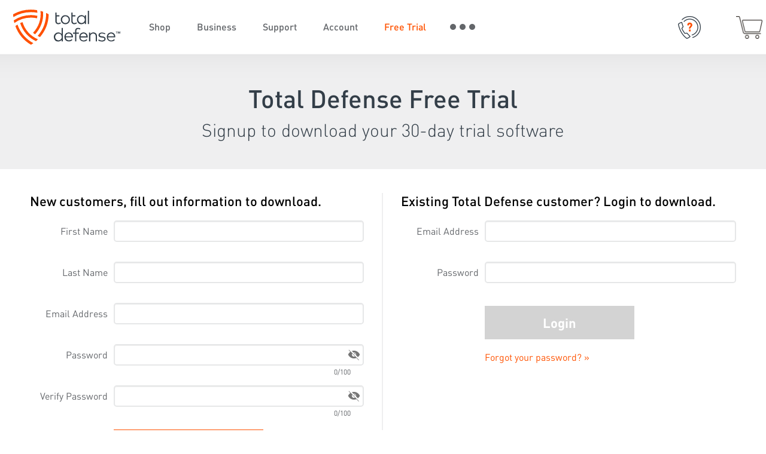

--- FILE ---
content_type: text/html; charset=utf-8
request_url: https://www.totaldefense.com/antivirus-free-trial/premium/
body_size: 14621
content:
<!doctype html>
<html lang="en-US" data-n-head-ssr lang="en" data-n-head="%7B%22lang%22:%7B%22ssr%22:%22en%22%7D%7D">

<head>
  <meta charset="UTF-8">
  <meta http-equiv="X-UA-Compatible" content="IE=edge">
  <meta name="viewport" content="width=device-width,initial-scale=1">

  <meta data-n-head="ssr" data-hid="author" name="author" content="Total Defense 1-877-906-8816"><meta data-n-head="ssr" name="format-detection" content="telephone=no"><meta data-n-head="ssr" name="google-site-verification" content="fmf2vcdrLnM8pEzXkMVnT9seDzVY7UyHnDBUDSh2dao"><meta data-n-head="ssr" data-hid="description" name="description" content="Award-winning Antivirus Software. Powerful, easy to use Internet security software. Protect your devices from malware. Advanced threat protection. US-based support."><meta data-n-head="ssr" data-hid="keywords" name="keywords" content="Cybercrime, software, Internet security, solutions, protection, easy-to-install, simple, global threat, malware, spyware, antivirus, free install, upgrade, PC, USB, mobile, data, home, home office, parental controls, Total Defense, online applications, migration, informative reports, personal firewall, graphic user interface, continuous updates, anti-spam, anti-phishing"><meta data-n-head="ssr" data-hid="charset" charset="utf-8"><meta data-n-head="ssr" data-hid="viewport" name="viewport" content="width=device-width,initial-scale=1"><meta data-n-head="ssr" data-hid="mobile-web-app-capable" name="mobile-web-app-capable" content="yes"><meta data-n-head="ssr" data-hid="apple-mobile-web-app-title" name="apple-mobile-web-app-title" content="totaldefense.web.trials"><meta data-n-head="ssr" data-hid="og:type" name="og:type" property="og:type" content="website"><meta data-n-head="ssr" data-hid="og:title" name="og:title" property="og:title" content="totaldefense.web.trials"><meta data-n-head="ssr" data-hid="og:site_name" name="og:site_name" property="og:site_name" content="totaldefense.web.trials"><meta data-n-head="ssr" name="robots" content="none"><title>totaldefense.web.trials</title><base href="/antivirus-free-trial/"><link data-n-head="ssr" rel="canonical" href="https://www.totaldefense.com"><link data-n-head="ssr" rel="icon" type="image/x-icon" href="/favicon.ico"><link data-n-head="ssr" data-hid="shortcut-icon" rel="shortcut icon" href="/antivirus-free-trial/_nuxt/icons/icon_64x64.bc3524.png"><link data-n-head="ssr" data-hid="apple-touch-icon" rel="apple-touch-icon" href="/antivirus-free-trial/_nuxt/icons/icon_512x512.bc3524.png" sizes="512x512"><link data-n-head="ssr" rel="manifest" href="/antivirus-free-trial/_nuxt/manifest.bf0dfd62.json" data-hid="manifest"><link rel="preload" href="/antivirus-free-trial/_nuxt/f0313ab.js" as="script"><link rel="preload" href="/antivirus-free-trial/_nuxt/2657502.js" as="script"><link rel="preload" href="/antivirus-free-trial/_nuxt/0ffcacb.js" as="script"><link rel="preload" href="/antivirus-free-trial/_nuxt/6cf8fee.js" as="script"><link rel="preload" href="/antivirus-free-trial/_nuxt/614e15a.js" as="script"><style data-vue-ssr-id="2d430168:0 7df55f69:0 4a759398:0 4867ffd6:0 2658e7b4:0 44aa0ccc:0 548a4266:0 58f694b2:0 fe791b46:0">.nuxt-progress{background-color:#000;height:2px;left:0;opacity:1;position:fixed;right:0;top:0;transition:width .1s,opacity .4s;width:0;z-index:999999}.nuxt-progress.nuxt-progress-notransition{transition:none}.nuxt-progress-failed{background-color:red}.page-enter-active,.page-leave-active{transition:opacity .2s}.page-enter,.page-leave-to{opacity:0}@media screen and (min-width:1025px){.site-body{min-height:calc(100vh - 561px)}}@media screen and (min-width:641px) and (max-width:1024px){body div#footer{position:relative}body{padding-bottom:0!important}.site-body{min-height:calc(100vh - 554px)!important}}@media screen and (max-width:640px){body div#footer{position:relative}body{padding-bottom:0!important}.site-body{min-height:0;min-height:auto}#content{min-height:50vh}}.footer-connect{padding-right:0}.footer-connect img{display:inline-block;margin-right:5px;max-width:28px}@media screen and (min-width:641px){.footer-connect{width:24%!important}}.button.disabled{cursor:default;pointer-events:none}div.mfp-image-holder div.mfp-figure:after{background:0 0;box-shadow:none}.navigation .row[data-v-2290d802],.navigation[data-v-2290d802]{max-height:90px}.header-logo[data-v-2290d802]{padding-bottom:0;padding-top:0}.header-logo[data-v-2290d802] img{width:179px}.navigation-smaller .header-logo[data-v-2290d802] img,.no-js .header-logo[data-v-2290d802] img{width:auto}.logo-sizer[data-v-2290d802]{height:90px}.header-logo>[data-v-2290d802],.logo-sizer[data-v-2290d802]{display:inline-block;vertical-align:middle}.navigation-smaller .logo-sizer[data-v-2290d802],.no-js .navigation .logo-sizer[data-v-2290d802]{height:60px}/*! normalize.css v3.0.3 | MIT License | github.com/necolas/normalize.css */html{font-family:sans-serif;-ms-text-size-adjust:100%;-webkit-text-size-adjust:100%}body{margin:0}article,aside,details,figcaption,figure,footer,header,hgroup,main,menu,nav,section,summary{display:block}audio,canvas,progress,video{display:inline-block;vertical-align:baseline}audio:not([controls]){display:none;height:0}[hidden],template{display:none}a{background-color:transparent}a:active,a:hover{outline:0}abbr[title]{border-bottom:1px dotted}b,strong{font-weight:700}dfn{font-style:italic}h1{font-size:2em;margin:.67em 0}mark{background:#ff0;color:#000}small{font-size:80%}sub,sup{font-size:75%;line-height:0;position:relative;vertical-align:baseline}sup{top:-.5em}sub{bottom:-.25em}img{border:0}svg:not(:root){overflow:hidden}figure{margin:1em 40px}hr{box-sizing:content-box;height:0}pre{overflow:auto}code,kbd,pre,samp{font-family:monospace,monospace;font-size:1em}button,input,optgroup,select,textarea{color:inherit;font:inherit;margin:0}button{overflow:visible}button,select{text-transform:none}button,html input[type=button],input[type=reset],input[type=submit]{-webkit-appearance:button;cursor:pointer}button[disabled],html input[disabled]{cursor:default}button::-moz-focus-inner,input::-moz-focus-inner{border:0;padding:0}input{line-height:normal}input[type=checkbox],input[type=radio]{box-sizing:border-box;padding:0}input[type=number]::-webkit-inner-spin-button,input[type=number]::-webkit-outer-spin-button{height:auto}input[type=search]{-webkit-appearance:textfield;box-sizing:content-box}input[type=search]::-webkit-search-cancel-button,input[type=search]::-webkit-search-decoration{-webkit-appearance:none}fieldset{border:1px solid silver;margin:0 2px;padding:.35em .625em .75em}legend{border:0;padding:0}textarea{overflow:auto}optgroup{font-weight:700}table{border-collapse:collapse;border-spacing:0}td,th{padding:0}.text-white{color:#fff!important}.orange,.text-orange,.text-primary{color:#ff5200!important}.text-black{color:#000!important}.secondary-color{color:#333!important}.text-dark-grey{color:#63666a!important}.text-align-right,.text-right{text-align:right!important}.text-align-left,.text-left{text-align:left!important}.alignleft{float:left}.alignright{float:right}.aligncenter{margin-left:auto;margin-right:auto}.aligncenter,.small-text-center,.text-align-center,.text-center{text-align:center!important}.text-thin,.thin{font-weight:300!important}.regular,.text-normal,.text-regular{font-weight:400!important}.bold,.font-weight-bold,.text-bold{font-weight:600!important}.capitalize,.text-capitalize{text-transform:capitalize!important}.text-uppercase,.uppercase{text-transform:uppercase!important}.lowercase,.text-lowercase{text-transform:lowercase!important}.text-line-through,.text-linethrough{-webkit-text-decoration:line-through!important;text-decoration:line-through!important}.text-underline{-webkit-text-decoration:underline!important;text-decoration:underline!important}.note{color:#bbb}.clearfix:after{content:" ";display:block;font-size:0;height:0;visibility:hidden}.clearfix{display:inline-block}* html .clearfix{height:1%}.clearfix{display:block}.clear{clear:both}.clear-left{clear:left}.clear-right{clear:right}.align-right,.float-right,.right{display:block;float:right}.align-left,.float-left,.left{display:block;float:left}.center .align-center{display:block;float:none;margin-left:auto;margin-right:auto}.no-float{float:none!important}.margin-none{margin:0}.margin-top{margin-top:20px}.padding{padding:20px}.padding-none-left{padding-left:0}.padding-none-right{padding-right:0!important}.padding-none-vertical{padding-bottom:0;padding-top:0}.padding-none-horizontal{padding-left:0;padding-right:0!important}.padding-top{padding-top:10px}.padding-top-20{display:block;padding-top:20px}.padding-mobile,.padding-mobile-h{padding:0 auto}.padding-none{padding:0!important}.width-full{width:100%}.width-auto{width:auto!important}.display-block{clear:both;display:block}.display-inline{display:inline}.display-inline-block{display:inline-block}.medium-up-hide{display:none!important}.show-on-tablet{display:none}.position-relative{position:relative}@media screen and (max-width:640px){.small-only-padding-none{padding:0!important}.small-only-padding-none-left{padding-left:0}.small-only-padding-none-right{padding-right:0!important}.small-only-padding-none-vertical{padding-bottom:0;padding-top:0}.small-only-padding-none-horizontal{padding-left:0;padding-right:0!important}.small-only-text-center{text-align:center!important}.small-only-text-left{text-align:left!important}.small-only-text-right{text-align:right!important}.small-only-align-right,.small-only-alignright,.small-only-right{float:right}.small-only-align-left,.small-only-alignleft,.small-only-left{float:left}.small-only-align-center,.small-only-aligncenter,.small-only-center{float:none;margin-left:auto;margin-right:auto}}@media screen and (min-width:641px){.medium-padding-none{padding:0!important}.medium-padding-none-left{padding-left:0}.medium-padding-none-right{padding-right:0!important}.medium-padding-none-vertical{padding-bottom:0;padding-top:0}.medium-padding-none-horizontal{padding-left:0;padding-right:0!important}.medium-text-left{text-align:left!important}.medium-text-right{text-align:right!important}.medium-text-center{text-align:center!important}.medium-align-right,.medium-alignright,.medium-right{float:right}.medium-align-left,.medium-alignleft,.medium-left{float:left}.medium-align-center,.medium-aligncenter,.medium-center{float:none;margin-left:auto;margin-right:auto}}@media screen and (min-width:641px) and (max-width:1024px){.medium-only-padding-none{padding:0!important}.medium-only-padding-none-left{padding-left:0!important}.medium-only-padding-none-right{padding-right:0!important}.medium-only-padding-none-horizontal{padding-left:0!important;padding-right:0!important}.medium-only-padding-none-vertical{padding-bottom:0;padding-top:0}.medium-only-text-left{text-align:left!important}.medium-only-text-right{text-align:right!important}.medium-only-text-center{text-align:center!important}.medium-only-align-right,.medium-only-alignright,.medium-only-right{float:right}.medium-only-align-left,.medium-only-alignleft,.medium-only-left{float:left}.medium-only-align-center,.medium-only-aligncenter,.medium-only-center{float:none;margin-left:auto;margin-right:auto}}@media screen and (min-width:1025px){.large-padding-none{padding:0!important}.large-padding-none-left{padding-left:0!important}.large-padding-none-right{padding-right:0!important}.large-padding-none-horizontal{padding-left:0!important;padding-right:0!important}.large-padding-none-vertical{padding-bottom:0;padding-top:0}.large-text-center{text-align:center!important}.large-text-right{text-align:right!important}.large-text-left{text-align:left!important}.large-align-right,.large-alignright,.large-right{float:right}.large-align-left,.large-alignleft,.large-left{float:left}.large-align-center,.large-aligncenter,.large-center{float:none;margin-left:auto;margin-right:auto}}@media screen and (min-width:1025px) and (max-width:1440px){.large-only-padding-none{padding:0!important}.large-only-padding-none-left{padding-left:0!important}.large-only-padding-none-right{padding-right:0!important}.large-only-padding-none-horizontal{padding-left:0!important;padding-right:0!important}.large-only-padding-none-vertical{padding-right:0!important;padding-top:0}.large-only-text-center{text-align:center!important}.large-only-text-left{text-align:left!important}.large-only-text-right{text-align:right!important}.large-only-align-right,.large-only-alignright,.large-only-right{float:right}.large-only-align-left,.large-only-alignleft,.large-only-left{float:left}.large-only-align-center,.large-only-aligncenter,.large-only-center{float:none;margin-left:auto;margin-right:auto}}@media screen and (min-width:1441px){.xlarge-text-center{text-align:center!important}.xlarge-text-left{text-align:left!important}.xlarge-text-right{text-align:right!important}.xlarge-alignright,.xlarge-only-align-right,.xlarge-only-right{float:right}.xlarge-alignleft,.xlarge-only-align-left,.xlarge-only-left{float:left}.xlarge-aligncenter,.xlarge-only-align-center,.xlarge-only-center{float:none;margin-left:auto;margin-right:auto}}@font-face{font-display:swap;font-family:DINPro;font-style:normal;font-weight:300;src:url(https://www.totaldefense.com/wp-content/themes/totaldefense2/assets/fonts/DINPro.eot) format("embedded-opentype"),url(https://www.totaldefense.com/wp-content/themes/totaldefense2/assets/fonts/DINPro.woff) format("woff"),url(https://www.totaldefense.com/wp-content/themes/totaldefense2/assets/fonts/DINPro.ttf) format("truetype"),url(https://www.totaldefense.com/wp-content/themes/totaldefense2/assets/fonts/DINPro.svg#svgFontName) format("svg")}@font-face{font-display:swap;font-family:DINPro;font-style:italic;font-weight:300;src:url(https://www.totaldefense.com/wp-content/themes/totaldefense2/assets/fonts/DINPro-Italic.eot) format("embedded-opentype"),url(https://www.totaldefense.com/wp-content/themes/totaldefense2/assets/fonts/DINPro-Italic.woff) format("woff"),url(https://www.totaldefense.com/wp-content/themes/totaldefense2/assets/fonts/DINPro-Italic.ttf) format("truetype"),url(https://www.totaldefense.com/wp-content/themes/totaldefense2/assets/fonts/DINPro-Italic.svg#svgFontName) format("svg")}@font-face{font-display:swap;font-family:DINPro;font-style:normal;font-weight:700;src:url(https://www.totaldefense.com/wp-content/themes/totaldefense2/assets/fonts/DINPro-Bold.eot) format("embedded-opentype"),url(https://www.totaldefense.com/wp-content/themes/totaldefense2/assets/fonts/DINPro-Bold.woff) format("woff"),url(https://www.totaldefense.com/wp-content/themes/totaldefense2/assets/fonts/DINPro-Bold.ttf) format("truetype"),url(https://www.totaldefense.com/wp-content/themes/totaldefense2/assets/fonts/DINPro-Bold.svg#svgFontName) format("svg")}@font-face{font-display:swap;font-family:DINPro;font-style:italic;font-weight:700;src:url(https://www.totaldefense.com/wp-content/themes/totaldefense2/assets/fonts/DINPro-BoldItalic.eot) format("embedded-opentype"),url(https://www.totaldefense.com/wp-content/themes/totaldefense2/assets/fonts/DINPro-BoldItalic.woff) format("woff"),url(https://www.totaldefense.com/wp-content/themes/totaldefense2/assets/fonts/DINPro-BoldItalic.svg#svgFontName) format("svg")}@font-face{font-display:swap;font-family:DINPro;font-style:normal;font-weight:200;src:url(https://www.totaldefense.com/wp-content/themes/totaldefense2/assets/fonts/DINPro-Light.eot) format("embedded-opentype"),url(https://www.totaldefense.com/wp-content/themes/totaldefense2/assets/fonts/DINPro-Light.woff) format("woff"),url(https://www.totaldefense.com/wp-content/themes/totaldefense2/assets/fonts/DINPro-Light.ttf) format("truetype"),url(https://www.totaldefense.com/wp-content/themes/totaldefense2/assets/fonts/DINPro-Light.svg#svgFontName) format("svg")}@font-face{font-display:swap;font-family:DINPro;font-style:normal;font-weight:400;src:url(https://www.totaldefense.com/wp-content/themes/totaldefense2/assets/fonts/DINPro-Medium.eot) format("embedded-opentype"),url(https://www.totaldefense.com/wp-content/themes/totaldefense2/assets/fonts/DINPro-Medium.woff) format("woff"),url(https://www.totaldefense.com/wp-content/themes/totaldefense2/assets/fonts/DINPro-Medium.ttf) format("truetype"),url(https://www.totaldefense.com/wp-content/themes/totaldefense2/assets/fonts/DINPro-Medium.svg#svgFontName) format("svg")}@font-face{font-display:swap;font-family:DINPro;font-style:italic;font-weight:400;src:url(https://www.totaldefense.com/wp-content/themes/totaldefense2/assets/fonts/DINPro-MediumItalic.eot) format("embedded-opentype"),url(https://www.totaldefense.com/wp-content/themes/totaldefense2/assets/fonts/DINPro-MediumItalic.woff) format("woff"),url(https://www.totaldefense.com/wp-content/themes/totaldefense2/assets/fonts/DINPro-MediumItalic.svg#svgFontName) format("svg")}.container{margin-left:auto;margin-right:auto;max-width:1024px;text-align:center}.container:after,.container:before{content:"";display:table}.container:after{clear:both}.small-hide{display:none!important}.small-show{display:inherit!important}.row{box-sizing:border-box;display:block;margin-left:auto;margin-right:auto;max-width:1280px;width:100%}.row:after,.row:before{content:"";display:table}.row:after{clear:both}.row.row-border-bottom{border-bottom:1px solid #ddd;padding:20px 0}.row.row-border-bottom:last-child{border-bottom:none}.row.row-carousel{position:relative}.row.row-carousel:after,.row.row-carousel:before{content:"";display:table}.row.row-carousel:after{clear:both}.row.row-carousel .row-carousel-left,.row.row-carousel .row-carousel-right{background:url(/antivirus-free-trial/_nuxt/img/sprite-carousel-arrows.81c782b.130.png) no-repeat;content:"";cursor:pointer;display:block;height:65px;margin-top:-33px;position:absolute;top:50%;width:65px;z-index:2}.row.row-carousel .row-carousel-left{background-position:0 0;left:-20px}@media screen and (min-width:1024px){.row.row-carousel .row-carousel-left{left:-53px}}.row.row-carousel .row-carousel-left:hover{background-position:0 -65px}.row.row-carousel .row-carousel-right{background-position:-65px 0;right:-20px}@media screen and (min-width:1024px){.row.row-carousel .row-carousel-right{right:-53px}}.row.row-carousel .row-carousel-right:hover{background-position:-65px -65px}.row.row-carousel .column{display:none}.row.row-carousel .column.active{border-left:1px solid #ddd;display:block;margin-right:0}.row.row-carousel .column.active:first-child{border-left:none!important}.column,.columns{box-sizing:border-box;display:block;float:left;padding:8px 18px;width:100%}.column.column-inline,.columns.column-inline{float:none}.column.column-inline,.column.column-inline2,.columns.column-inline,.columns.column-inline2{display:inline-block;margin-left:-.4%;vertical-align:middle}.column.small-1,.columns.small-1{width:8.33333%}.column.small-2,.columns.small-2{width:16.66667%}.column.small-4,.columns.small-4{width:33.33333%}.column.small-5,.columns.small-5{width:41.66667%}.column.small-7,.columns.small-7{width:58.33333%}.column.small-8,.columns.small-8{width:66.66667%}.column.small-10,.columns.small-10{width:83.33333%}.column.small-11,.columns.small-11{width:91.66667%}.column.small-1,.columns.small-1{width:8%}.column.small-2,.columns.small-2{width:17%}.column.small-3,.columns.small-3{width:25%}.column.small-4,.columns.small-4{width:33%}.column.small-5,.columns.small-5{width:42%}.column.small-6,.columns.small-6{width:50%}.column.small-7,.columns.small-7{width:58%}.column.small-8,.columns.small-8{width:67%}.column.small-9,.columns.small-9{width:75%}.column.small-10,.columns.small-10{width:83%}.column.small-11,.columns.small-11{width:92%}.column.small-12,.columns.small-12{width:100%}.column.small-1-10,.columns.small-1-10{width:10%}.column.small-2-10,.columns.small-2-10{width:20%}.column.small-3-10,.columns.small-3-10{width:30%}.column.small-4-10,.columns.small-4-10{width:40%}.column.small-5-10,.columns.small-5-10{width:50%}.column.small-6-10,.columns.small-6-10{width:60%}.column.small-7-10,.columns.small-7-10{width:70%}.column.small-8-10,.columns.small-8-10{width:80%}.column.small-9-10,.columns.small-9-10{width:90%}.column.small-10-10,.columns.small-10-10{width:100%}.column [class*=small-push-],.column [class^=small-push-],.columns [class*=small-push-],.columns [class^=small-push-]{float:left;margin:0;position:relative}.column.small-push-1,.columns.small-push-1{left:8%}.column.small-push-2,.columns.small-push-2{left:17%}.column.small-push-3,.columns.small-push-3{left:25%}.column.small-push-4,.columns.small-push-4{left:33%}.column.small-push-5,.columns.small-push-5{left:42%}.column.small-push-6,.columns.small-push-6{left:50%}.column.small-push-7,.columns.small-push-7{left:58%}.column.small-push-8,.columns.small-push-8{left:67%}.column.small-push-9,.columns.small-push-9{left:75%}.column.small-push-10,.columns.small-push-10{left:83%}.column.small-push-11,.columns.small-push-11{left:92%}.column [class*=small-pull-],.column [class^=small-pull-],.columns [class*=small-pull-],.columns [class^=small-pull-]{float:left;margin:0;position:relative}.column.small-pull-1,.columns.small-pull-1{right:8%;width:-8%}.column.small-pull-2,.columns.small-pull-2{right:17%;width:-17%}.column.small-pull-3,.columns.small-pull-3{right:25%;width:-25%}.column.small-pull-4,.columns.small-pull-4{right:33%;width:-33%}.column.small-pull-5,.columns.small-pull-5{right:42%;width:-42%}.column.small-pull-6,.columns.small-pull-6{right:50%;width:-50%}.column.small-pull-7,.columns.small-pull-7{right:58%;width:-58%}.column.small-pull-8,.columns.small-pull-8{right:67%;width:-67%}.column.small-pull-9,.columns.small-pull-9{right:75%;width:-75%}.column.small-pull-10,.columns.small-pull-10{right:83%;width:-83%}.column.small-pull-11,.columns.small-pull-11{right:92%;width:-92%}.column.small-pull-12,.columns.small-pull-12{right:100%;width:-100%}@media screen and (max-width:640px){.hide_on_smallscreen,.small-bellow-hide,.small-only-hide{display:none!important}.small-bellow-show,.small-only-show{display:inherit!important}.small-alignleft,.small-only-alignleft{float:left!important}.small-aligcenter{margin-left:auto!important;margin-right:auto!important}.small-alignright,.small-only-alignright{float:right!important}.small-bellow-border-top{border-top:1px solid #f1f2f2}.small-bellow-border-bottom{border-bottom:1px solid #f1f2f2}}@media screen and (min-width:641px){.medium-above-hide,.medium-hide{display:none!important}.medium-above-no-padding{padding-left:0!important;padding-right:0!important}.medium-above-show,.medium-show{display:inherit!important}.column.medium-1,.columns.medium-1{width:8%}.column.medium-2,.columns.medium-2{width:17%}.column.medium-3,.columns.medium-3{width:25%}.column.medium-4,.columns.medium-4{width:33%}.column.medium-5,.columns.medium-5{width:42%}.column.medium-6,.columns.medium-6{width:50%}.column.medium-7,.columns.medium-7{width:58%}.column.medium-8,.columns.medium-8{width:67%}.column.medium-9,.columns.medium-9{width:75%}.column.medium-10,.columns.medium-10{width:83%}.column.medium-11,.columns.medium-11{width:92%}.column.medium-12,.columns.medium-12{width:100%}.column.medium-1-10,.columns.medium-1-10{width:10%}.column.medium-2-10,.columns.medium-2-10{width:20%}.column.medium-3-10,.columns.medium-3-10{width:30%}.column.medium-4-10,.columns.medium-4-10{width:40%}.column.medium-5-10,.columns.medium-5-10{width:50%}.column.medium-6-10,.columns.medium-6-10{width:60%}.column.medium-7-10,.columns.medium-7-10{width:70%}.column.medium-8-10,.columns.medium-8-10{width:80%}.column.medium-9-10,.columns.medium-9-10{width:90%}.column.medium-10-10,.columns.medium-10-10{width:100%}.column [class*=medium-push-],.column [class^=medium-push-],.columns [class*=medium-push-],.columns [class^=medium-push-]{float:left;margin:0;position:relative}.column.medium-push-1,.columns.medium-push-1{left:8%}.column.medium-push-2,.columns.medium-push-2{left:17%}.column.medium-push-3,.columns.medium-push-3{left:25%}.column.medium-push-4,.columns.medium-push-4{left:33%}.column.medium-push-5,.columns.medium-push-5{left:42%}.column.medium-push-6,.columns.medium-push-6{left:50%}.column.medium-push-7,.columns.medium-push-7{left:58%}.column.medium-push-8,.columns.medium-push-8{left:67%}.column.medium-push-9,.columns.medium-push-9{left:75%}.column.medium-push-10,.columns.medium-push-10{left:83%}.column.medium-push-11,.columns.medium-push-11{left:92%}.column [class*=medium-pull-],.column [class^=medium-pull-],.columns [class*=medium-pull-],.columns [class^=medium-pull-]{float:left;margin:0;position:relative}.column.medium-pull-1,.columns.medium-pull-1{right:8%;width:-8%}.column.medium-pull-2,.columns.medium-pull-2{right:17%;width:-17%}.column.medium-pull-3,.columns.medium-pull-3{right:25%;width:-25%}.column.medium-pull-4,.columns.medium-pull-4{right:33%;width:-33%}.column.medium-pull-5,.columns.medium-pull-5{right:42%;width:-42%}.column.medium-pull-6,.columns.medium-pull-6{right:50%;width:-50%}.column.medium-pull-7,.columns.medium-pull-7{right:58%;width:-58%}.column.medium-pull-8,.columns.medium-pull-8{right:67%;width:-67%}.column.medium-pull-9,.columns.medium-pull-9{right:75%;width:-75%}.column.medium-pull-10,.columns.medium-pull-10{right:83%;width:-83%}.column.medium-pull-11,.columns.medium-pull-11{right:92%;width:-92%}.column.medium-pull-12,.columns.medium-pull-12{right:100%;width:-100%}}@media screen and (max-width:1024px){.medium-bellow-hide{display:none!important}.medium-bellow-show{display:inherit!important}.medium-bellow-border-top{border-top:1px solid #f1f2f2}.medium-bellow-border-bottom{border-bottom:1px solid #f1f2f2}}@media screen and (min-width:641px) and (max-width:1024px){.medium-only-hidden,.medium-only-hide{display:none!important}.medium-only-show{display:inherit!important}}@media screen and (min-width:1025px){.hide-on-desktop,.large-above-hide,.large-hide{display:none!important}.large-above-show,.large-show{display:inherit!important}.large-above-no-padding{padding-left:0!important;padding-right:0!important}.column.large-1,.columns.large-1{width:8%}.column.large-2,.columns.large-2{width:17%}.column.large-3,.columns.large-3{width:25%}.column.large-4,.columns.large-4{width:33%}.column.large-5,.columns.large-5{width:42%}.column.large-6,.columns.large-6{width:50%}.column.large-7,.columns.large-7{width:58%}.column.large-8,.columns.large-8{width:67%}.column.large-9,.columns.large-9{width:75%}.column.large-10,.columns.large-10{width:83%}.column.large-11,.columns.large-11{width:92%}.column.large-12,.columns.large-12{width:100%}.column.large-1-10,.columns.large-1-10{width:10%}.column.large-2-10,.columns.large-2-10{width:20%}.column.large-3-10,.columns.large-3-10{width:30%}.column.large-4-10,.columns.large-4-10{width:40%}.column.large-5-10,.columns.large-5-10{width:50%}.column.large-6-10,.columns.large-6-10{width:60%}.column.large-7-10,.columns.large-7-10{width:70%}.column.large-8-10,.columns.large-8-10{width:80%}.column.large-9-10,.columns.large-9-10{width:90%}.column.large-10-10,.columns.large-10-10{width:100%}.column [class*=large-push-],.column [class^=large-push-],.columns [class*=large-push-],.columns [class^=large-push-]{float:left;margin:0;position:relative}.column.large-push-1,.columns.large-push-1{left:8%;position:relative}.column.large-push-2,.columns.large-push-2{left:17%;position:relative}.column.large-push-3,.columns.large-push-3{left:25%;position:relative}.column.large-push-4,.columns.large-push-4{left:33%;position:relative}.column.large-push-5,.columns.large-push-5{left:42%;position:relative}.column.large-push-6,.columns.large-push-6{left:50%;position:relative}.column.large-push-7,.columns.large-push-7{left:58%;position:relative}.column.large-push-8,.columns.large-push-8{left:67%;position:relative}.column.large-push-9,.columns.large-push-9{left:75%;position:relative}.column.large-push-10,.columns.large-push-10{left:83%;position:relative}.column.large-push-11,.columns.large-push-11{left:92%;position:relative}.column [class*=large-pull-],.column [class^=large-pull-],.columns [class*=large-pull-],.columns [class^=large-pull-]{float:left;margin:0;position:relative}.column.large-pull-1,.columns.large-pull-1{right:8%;width:-8%}.column.large-pull-2,.columns.large-pull-2{right:17%;width:-17%}.column.large-pull-3,.columns.large-pull-3{right:25%;width:-25%}.column.large-pull-4,.columns.large-pull-4{right:33%;width:-33%}.column.large-pull-5,.columns.large-pull-5{right:42%;width:-42%}.column.large-pull-6,.columns.large-pull-6{right:50%;width:-50%}.column.large-pull-7,.columns.large-pull-7{right:58%;width:-58%}.column.large-pull-8,.columns.large-pull-8{right:67%;width:-67%}.column.large-pull-9,.columns.large-pull-9{right:75%;width:-75%}.column.large-pull-10,.columns.large-pull-10{right:83%;width:-83%}.column.large-pull-11,.columns.large-pull-11{right:92%;width:-92%}.column.large-pull-12,.columns.large-pull-12{right:100%;width:-100%}}@media screen and (max-width:1024px){.responsive-controller .inside{padding:20px}.large-bellow-hide{display:none!important}.large-bellow-show{display:inherit!important}}@media screen and (min-width:641px) and (max-width:1024px){.large-only-hide{display:none!important}.large-only-show{display:inherit!important}}@media screen and (min-width:1441px){.xlarge-above-hide,.xlarge-hide{display:none!important}.xlarge-above-show,.xlarge-show{display:inherit!important}.column.xlarge-1,.columns.xlarge-1{width:8%}.column.xlarge-2,.columns.xlarge-2{width:17%}.column.xlarge-3,.columns.xlarge-3{width:25%}.column.xlarge-4,.columns.xlarge-4{width:33%}.column.xlarge-5,.columns.xlarge-5{width:42%}.column.xlarge-6,.columns.xlarge-6{width:50%}.column.xlarge-7,.columns.xlarge-7{width:58%}.column.xlarge-8,.columns.xlarge-8{width:67%}.column.xlarge-9,.columns.xlarge-9{width:75%}.column.xlarge-10,.columns.xlarge-10{width:83%}.column.xlarge-11,.columns.xlarge-11{width:92%}.column.xlarge-12,.columns.xlarge-12{width:100%}.column.xlarge-1-10,.columns.xlarge-1-10{width:10%}.column.xlarge-2-10,.columns.xlarge-2-10{width:20%}.column.xlarge-3-10,.columns.xlarge-3-10{width:30%}.column.xlarge-4-10,.columns.xlarge-4-10{width:40%}.column.xlarge-5-10,.columns.xlarge-5-10{width:50%}.column.xlarge-6-10,.columns.xlarge-6-10{width:60%}.column.xlarge-7-10,.columns.xlarge-7-10{width:70%}.column.xlarge-8-10,.columns.xlarge-8-10{width:80%}.column.xlarge-9-10,.columns.xlarge-9-10{width:90%}.column.xlarge-10-10,.columns.xlarge-10-10{width:100%}.column [class*=xlarge-push-],.column [class^=xlarge-push-],.columns [class*=xlarge-push-],.columns [class^=xlarge-push-]{float:left;margin:0;position:relative}.column.xlarge-push-1,.columns.xlarge-push-1{left:8%}.column.xlarge-push-2,.columns.xlarge-push-2{left:17%}.column.xlarge-push-3,.columns.xlarge-push-3{left:25%}.column.xlarge-push-4,.columns.xlarge-push-4{left:33%}.column.xlarge-push-5,.columns.xlarge-push-5{left:42%}.column.xlarge-push-6,.columns.xlarge-push-6{left:50%}.column.xlarge-push-7,.columns.xlarge-push-7{left:58%}.column.xlarge-push-8,.columns.xlarge-push-8{left:67%}.column.xlarge-push-9,.columns.xlarge-push-9{left:75%}.column.xlarge-push-10,.columns.xlarge-push-10{left:83%}.column.xlarge-push-11,.columns.xlarge-push-11{left:92%}.column [class*=xlarge-pull-],.column [class^=xlarge-pull-],.columns [class*=xlarge-pull-],.columns [class^=xlarge-pull-]{float:left;margin:0;position:relative}.column.xlarge-pull-1,.columns.xlarge-pull-1{right:8%;width:-8%}.column.xlarge-pull-2,.columns.xlarge-pull-2{right:17%;width:-17%}.column.xlarge-pull-3,.columns.xlarge-pull-3{right:25%;width:-25%}.column.xlarge-pull-4,.columns.xlarge-pull-4{right:33%;width:-33%}.column.xlarge-pull-5,.columns.xlarge-pull-5{right:42%;width:-42%}.column.xlarge-pull-6,.columns.xlarge-pull-6{right:50%;width:-50%}.column.xlarge-pull-7,.columns.xlarge-pull-7{right:58%;width:-58%}.column.xlarge-pull-8,.columns.xlarge-pull-8{right:67%;width:-67%}.column.xlarge-pull-9,.columns.xlarge-pull-9{right:75%;width:-75%}.column.xlarge-pull-10,.columns.xlarge-pull-10{right:83%;width:-83%}.column.xlarge-pull-11,.columns.xlarge-pull-11{right:92%;width:-92%}.column.xlarge-pull-12,.columns.xlarge-pull-12{right:100%;width:-100%}}@media screen{.xlarge-bellow-hide,.xlarge-hide{display:none!important}.xlarge-bellow-show,.xlarge-show{display:inherit!important}}*{font-family:DINPro,Geneva,sans-serif;line-height:120%;-webkit-font-smoothing:antialiased;-moz-osx-font-smoothing:grayscale;outline:0}body,html{margin:0;min-height:100vh;min-width:320px;padding:0}body{font-size:15px;font-weight:300}html{overflow-x:hidden}ul.arrow-list{list-style:none;padding-left:30px}ul.arrow-list li{margin-left:0;position:relative;text-align:left}ul.arrow-list li:before{background:url(/antivirus-free-trial/_nuxt/img/list-arrow.39780bc.7.png) no-repeat;content:"";display:inline-block;height:13px;left:-18px;margin-top:2px;position:relative;width:7px}img{border:none;display:block}img.img-full{height:auto;max-width:100%;width:auto}@media screen and (min-width:1025px){img.top-to-bottom{margin-bottom:-70px;margin-top:-70px}}@media screen and (max-width:1024px){img{height:auto;max-width:100%}}#container{min-height:100%}body{background-color:#fff;box-sizing:border-box;color:#63666a;font-family:"DINPro, sans-serif";font-size:100%;padding-top:91px;position:relative}body.no-js,body.small-nav{padding-top:60px}@media screen and (max-width:641px){body{padding-top:60px}}@media screen and (min-width:641px){body{padding-bottom:362px}}.page-title{font-size:30px}.page-subtitle{color:#333740;font-size:26px}#secondaryTitleHHO,.entry-title,.page-title{color:#63666a;font-weight:300;margin:4px 0 20px;text-align:center}#secondaryTitleHHO.title-left,.entry-title,.entry-title.title-left,.page-title.title-left{text-align:left}.background-cover{background-size:cover}.background-contain{background-size:contain}.also-sold-logo{display:block;height:60px;margin:0;padding:0;width:auto}@media screen and (min-width:641px){.also-sold-logo{margin:0 0 30px}}.also-sold-logo img{display:block;margin:0 auto;max-width:100%}.clearfix:after,.clearfix:before{content:"";display:table}.clearfix:after{clear:both}@media screen and (min-width:641px){.medium-border-right{border-right:1px solid #ddd;margin-right:-1px}.medium-border-left{border-left:1px solid #ddd;margin-right:-1px}.medium-border{border-left:1px solid #ddd;border-right:1px solid #ddd;margin-left:-1px;margin-right:0}.medium-border:first-child{border-left:1px solid transparent}.medium-border:last-child{border-right:1px solid transparent}}@media screen and (max-width:640px){.hide_on_smallscreen{display:none}}.navigation{background-color:#fff;height:90px;left:0;max-width:100%;right:0;top:0;width:100%;z-index:20}.navigation .menu-item-has-children>a:after{content:"+";display:block;font-size:16px;height:20px;margin-top:-10px;position:absolute;right:32px;top:22px;width:20px}.navigation .menu-item-has-children>a:after:hover{color:#ff5200}@media screen and (min-width:1025px){.navigation .menu-item-has-children>a:after{display:none}}.navigation .menu-item-has-children.active>a:after{content:"-"}.navigation .current-menu-item>a,.navigation .ui-state-active>a{color:#ff5200}.navigation ul li{margin-bottom:0}.navigation ul li a{font-weight:500}.navigation .menu-main-navigation-container,.navigation .navigation-account,.navigation .navigation-left{display:block;float:left}.navigation .navigation-right{display:block;float:right}.navigation .row{background-color:#fff;padding:0;vertical-align:middle}.navigation .header-logo{width:auto}.navigation .header-cart{height:90px;padding:0;position:relative;width:50px}.navigation .header-cart .cart-icon{display:block;height:45px;margin-top:-18px;position:relative;top:50%}.navigation .header-cart .cart-icon .cart-count{font-size:14px;font-weight:500;left:4px;position:absolute;right:0;text-align:center;-webkit-text-decoration:none;text-decoration:none;top:7px}.navigation .header-cart .cart-content{background-color:#fff;box-shadow:0 0 10px #63666a;box-sizing:border-box;display:none;padding:20px;position:absolute;right:0;top:68px;width:320px}.navigation .header-cart .cart-content .cart-items{display:table;width:100%}.navigation .header-cart .cart-content .cart-items .cart-item{display:table-row;line-height:150%;width:100%}.navigation .header-cart .cart-content .cart-items .cart-item .cart-item-name{display:table-cell;font-size:14px;line-height:120%;padding:4px 0;text-align:left;width:60%}.navigation .header-cart .cart-content .cart-items .cart-item .cart-item-quantity{display:table-cell;font-size:14px;line-height:160%;vertical-align:middle;width:20%}.navigation .header-cart .cart-content .cart-items .cart-item .cart-item-quantity:before{content:"x";display:inline-block;padding-right:4px}.navigation .header-cart .cart-content .cart-items .cart-item .cart-item-price{display:table-cell;font-size:14px;line-height:160%;text-align:right;vertical-align:middle;width:20%}.navigation .header-cart .cart-content .cart-subtotal{border-top:1px solid #f1f2f2;font-size:15px;font-weight:600;margin-bottom:6px;margin-top:10px;padding-top:6px;text-align:right}.navigation .header-cart .cart-content .cart-discount{font-size:15px;font-weight:600;text-align:right}.navigation .header-cart .cart-content .cart-total{border-bottom:1px solid #f1f2f2;border-top:1px solid #f1f2f2;font-size:15px;font-weight:600;margin-bottom:10px;margin-top:10px;padding-bottom:6px;padding-top:6px;text-align:right}.navigation .header-cart .cart-content .cart-buttons{text-align:left}.navigation .header-cart .cart-content p{margin:0}.navigation .header-cart:hover .cart-content{display:block}.navigation .header-navigation{display:none;height:90px;padding:0 auto;vertical-align:middle;width:auto}.navigation .header-navigation.column{padding:0 10px}.navigation ul{list-style:none;margin:0;padding:0;text-align:left}.navigation ul li{display:inline-block;position:relative}.navigation ul li a{color:#63666a;line-height:90px;padding:38px 20px;-webkit-text-decoration:none;text-decoration:none}.navigation ul li a:hover,.navigation ul li.current-menu-parent>a,.navigation ul li.current_page_item>a{color:#ff5200}.navigation ul li ul{background-color:#fff;border-top:2px solid #ff5200;display:none;left:0;position:absolute;top:90px;width:260px;z-index:1}.navigation ul li ul li{box-sizing:border-box;padding:0 24px;text-align:left;width:100%}.navigation ul li ul li a{border-bottom:1px solid #f1f2f2;box-sizing:border-box;display:block;line-height:120%;padding:14px 0;width:100%}.navigation ul li:hover ul{display:block}.navigation:after{background:url(/antivirus-free-trial/_nuxt/img/header-shadow.9afe7ca.1.png) repeat-x;content:"";display:block;height:41px;left:0;margin-top:0;pointer-events:none;position:absolute;top:89px;width:100%;z-index:-1}.navigation.navigation-smaller,body.no-js .navigation{box-sizing:border-box;height:60px;transition:all .5s ease;width:100%}.navigation.navigation-smaller .navigation-left img,body.no-js .navigation .navigation-left img{height:40px;transition:all .5s ease}.navigation.navigation-smaller .header-cart,.navigation.navigation-smaller .row,body.no-js .navigation .header-cart,body.no-js .navigation .row{height:60px;transition:all .5s ease}.navigation.navigation-smaller .header-cart .cart-icon,body.no-js .navigation .header-cart .cart-icon{height:30px;margin-top:-18px;top:50%}.navigation.navigation-smaller .header-cart .cart-content,body.no-js .navigation .header-cart .cart-content{top:58px}.navigation.navigation-smaller .header-navigation,body.no-js .navigation .header-navigation{height:60px;transition:all .5s ease}.navigation.navigation-smaller ul li a,body.no-js .navigation ul li a{line-height:60px;transition:all .5s ease}.navigation.navigation-smaller ul li ul,body.no-js .navigation ul li ul{top:60px;transition:all .5s ease}.navigation.navigation-smaller ul li ul li a,body.no-js .navigation ul li ul li a{line-height:120%}.navigation.navigation-smaller .navigation-bullets,body.no-js .navigation .navigation-bullets{height:60px;transition:all .5s ease}.navigation.navigation-smaller .navigation-bullets .bullets-icon,body.no-js .navigation .navigation-bullets .bullets-icon{background:url(/antivirus-free-trial/_nuxt/img/menu-header.f683f5f.42.png) no-repeat 50%;height:60px;transition:all .5s ease}.navigation.navigation-smaller:after,body.no-js .navigation:after{top:59px;transition:all .5s ease}.navigation.navigation-smaller .mobile-navigation,body.no-js .navigation .mobile-navigation{height:60px}.navigation.navigation-smaller .mobile-navigation .mobile-navigation-bullets .mobile-bullets-icon,body.no-js .navigation .mobile-navigation .mobile-navigation-bullets .mobile-bullets-icon{height:25px;margin:19px 20px;transition:all .5s ease;width:29px}.navigation.navigation-smaller .mobile-navigation .mobile-navigation-bullets ul#mobile-menu,body.no-js .navigation .mobile-navigation .mobile-navigation-bullets ul#mobile-menu{max-height:calc(100% - 60px);overflow-x:auto;top:58px;transition:all .5s ease}@media screen and (max-width:1024px){.navigation.navigation-smaller .mobile-navigation .mobile-navigation-bullets,body.no-js .navigation .mobile-navigation .mobile-navigation-bullets{top:106px}}.navigation.navigation-fixed{position:fixed}.navigation-bullets{display:inline-block;height:90px}.navigation-bullets .bullets-icon{background:url(/antivirus-free-trial/_nuxt/img/menu-header.f683f5f.42.png) no-repeat 50%;cursor:pointer;display:block;height:90px;padding:0 20px;width:42px}.navigation-bullets .bullets-icon:hover{background:url(/antivirus-free-trial/_nuxt/img/menu-header-hover.37c02da.42.png) no-repeat 50%!important}.navigation-bullets .menu-main-bullets-navigation-container{display:none;position:relative;z-index:1}.navigation-bullets .menu-main-bullets-navigation-container ul{background-color:#fff;border-top:2px solid #ff5200;left:0;position:absolute;top:0;width:240px;z-index:-1}.navigation-bullets .menu-main-bullets-navigation-container ul li{box-sizing:border-box;padding:0 24px;text-align:left;width:100%}.navigation-bullets .menu-main-bullets-navigation-container ul li a{border-bottom:1px solid #f1f2f2;box-sizing:border-box;display:block;line-height:120%;padding:14px 0;width:100%}.navigation-bullets .menu-main-bullets-navigation-container ul li:last-of-type a{border-bottom:none}.navigation-bullets:hover .menu-main-bullets-navigation-container{display:block}.admin-bar .navigation{top:46px}.mobile-navigation{display:none;float:right;height:90px;width:auto}.mobile-navigation .mobile-navigation-bullets{display:block;height:auto}.mobile-navigation .mobile-navigation-bullets .mobile-bullets-icon{background:url(/antivirus-free-trial/_nuxt/img/mobile-menu-icon.d8dcd72.58.png) no-repeat 0 -2px;cursor:pointer;display:block;height:29px;margin:34px 20px;padding:0;transition:all .2s ease-out .1s;width:29px}.mobile-navigation .mobile-navigation-bullets ul#mobile-menu{background-color:#fff;border-bottom:2px solid #ff5200;border-top:2px solid #ff5200;display:none;position:fixed;right:0;top:90px;width:100%;z-index:-1}@media screen and (min-width:641px) and (max-width:1024px){.mobile-navigation .mobile-navigation-bullets ul#mobile-menu{width:620px}}.mobile-navigation .mobile-navigation-bullets ul#mobile-menu li{box-sizing:border-box;padding:0 24px;text-align:left;width:100%}.mobile-navigation .mobile-navigation-bullets ul#mobile-menu li a{border-bottom:1px solid #f1f2f2;box-sizing:border-box;display:block;line-height:120%;padding:14px 0;width:100%}.mobile-navigation .mobile-navigation-bullets ul#mobile-menu li:last-of-type a{border-bottom:none}.mobile-navigation .mobile-navigation-bullets ul#mobile-menu li ul{border-top:0;display:none;position:relative;top:0;width:100%;z-index:auto}.mobile-navigation .mobile-navigation-bullets ul#mobile-menu li ul li{padding-right:0}.mobile-navigation .mobile-navigation-bullets ul#mobile-menu li.active ul{display:block}.mobile-navigation .mobile-navigation-bullets.active .mobile-bullets-icon{background:url(/antivirus-free-trial/_nuxt/img/mobile-menu-icon.d8dcd72.58.png) no-repeat -29px -2px;transition:all .2s ease-out .1s}.mobile-navigation .mobile-navigation-bullets.active #mobile-menu{display:block}@media screen and (min-width:784px){.admin-bar .navigation{top:32px}}@media screen and (max-width:1024px){#wpadminbar{position:fixed;z-index:29}.atlwdg-trigger{z-index:30}.mobile-navigation{display:block}}@media screen and (min-width:1025px){.navigation .header-navigation{display:block}}.navigation.navigation-smaller .header-phone,.no-js .navigation .header-phone{height:60px;transition:all .5s ease 0s}.navigation .header-phone{display:inline-block;float:right;height:90px;margin-right:50px;padding:0;position:relative;text-align:right;width:50px}.navigation .header-phone .phone-icon{display:block;height:45px;margin-top:-18px;position:relative;top:50%}.navigation .header-phone .phone-content{background-color:#fff;box-shadow:0 0 10px #63666a;box-sizing:border-box;display:none;padding:20px;position:absolute;right:0;top:68px;width:280px}.navigation.navigation-smaller .header-phone .phone-content,.no-js .navigation .header-phone .phone-content{top:58px}.navigation .header-phone:hover .phone-content{display:block}.navigation .header-phone .phone-content h4{color:#000;font-family:DINPro,sans-serif;font-size:26px;font-weight:400;line-height:110%;margin:0 0 8px;text-align:center}.navigation .header-phone .phone-content p{color:#63666a;font-family:DINPro,sans-serif;font-size:15px;font-weight:300;line-height:110%;margin:0 0 8px;text-align:center}@media screen and (max-width:768px){.navigation .header-phone{display:none!important}}.button-group,.input-group{display:block;margin-bottom:10px}.button-group:after,.button-group:before,.input-group:after,.input-group:before{content:"";display:table}.button-group:after,.input-group:after{clear:both}.button-group .input-container .input,.button-group .input-container input:not([type]),.button-group .input-container input[type=date],.button-group .input-container input[type=email],.button-group .input-container input[type=password],.button-group .input-container input[type=search],.button-group .input-container input[type=tel],.button-group .input-container input[type=text],.button-group .input-container input[type=url],.button-group .input-container select,.input-group .input-container .input,.input-group .input-container input:not([type]),.input-group .input-container input[type=date],.input-group .input-container input[type=email],.input-group .input-container input[type=password],.input-group .input-container input[type=search],.input-group .input-container input[type=tel],.input-group .input-container input[type=text],.input-group .input-container input[type=url],.input-group .input-container select{border-radius:0}.button-group .input-container:first-child .input,.button-group .input-container:first-child input:not([type]),.button-group .input-container:first-child input[type=date],.button-group .input-container:first-child input[type=email],.button-group .input-container:first-child input[type=password],.button-group .input-container:first-child input[type=search],.button-group .input-container:first-child input[type=tel],.button-group .input-container:first-child input[type=text],.button-group .input-container:first-child input[type=url],.button-group .input-container:first-child select,.input-group .input-container:first-child .input,.input-group .input-container:first-child input:not([type]),.input-group .input-container:first-child input[type=date],.input-group .input-container:first-child input[type=email],.input-group .input-container:first-child input[type=password],.input-group .input-container:first-child input[type=search],.input-group .input-container:first-child input[type=tel],.input-group .input-container:first-child input[type=text],.input-group .input-container:first-child input[type=url],.input-group .input-container:first-child select{border-bottom-left-radius:10px;border-top-left-radius:10px}.button-group .input-container:last-child .input,.button-group .input-container:last-child input:not([type]),.button-group .input-container:last-child input[type=date],.button-group .input-container:last-child input[type=email],.button-group .input-container:last-child input[type=password],.button-group .input-container:last-child input[type=search],.button-group .input-container:last-child input[type=tel],.button-group .input-container:last-child input[type=text],.button-group .input-container:last-child input[type=url],.button-group .input-container:last-child select,.input-group .input-container:last-child .input,.input-group .input-container:last-child input:not([type]),.input-group .input-container:last-child input[type=date],.input-group .input-container:last-child input[type=email],.input-group .input-container:last-child input[type=password],.input-group .input-container:last-child input[type=search],.input-group .input-container:last-child input[type=tel],.input-group .input-container:last-child input[type=text],.input-group .input-container:last-child input[type=url],.input-group .input-container:last-child select{border-bottom-right-radius:10px;border-top-right-radius:10px}.button-group .button,.input-group .button{color:#fff;display:inline-block;margin-right:10px;min-width:160px}@media screen and (max-width:1024px){.button-group .button,.input-group .button{margin-bottom:10px}}.button,.paginate_button,button,input[type=button],input[type=reset],input[type=submit]{background-color:#ff5200;border:1px solid #ff5200;box-sizing:border-box;color:#fff;display:inline-block;font-size:15px;font-weight:600;line-height:120%;min-width:160px;padding:10px 20px;text-align:center;-webkit-text-decoration:none;text-decoration:none;transition:all .2s ease-out .1s}@media screen and (max-width:1024px){.button,.paginate_button,button,input[type=button],input[type=reset],input[type=submit]{font-size:14px;padding:9px 18px}}@media screen and (max-width:640px){.button,.paginate_button,button,input[type=button],input[type=reset],input[type=submit]{font-size:14px;margin-bottom:4px;padding:8px 16px}}.button:active,.button:focus,.button:hover,.paginate_button:active,.paginate_button:focus,.paginate_button:hover,button:active,button:focus,button:hover,input[type=button]:active,input[type=button]:focus,input[type=button]:hover,input[type=reset]:active,input[type=reset]:focus,input[type=reset]:hover,input[type=submit]:active,input[type=submit]:focus,input[type=submit]:hover{background-color:#cc4200;border:1px solid #cc4200;color:#fff;transition:all .2s ease-out .1s}.button.grey,.paginate_button.grey,button.grey,input[type=button].grey,input[type=reset].grey,input[type=submit].grey{background-color:#63666a;border:1px solid #63666a}.button.grey:active,.button.grey:focus,.button.grey:hover,.paginate_button.grey:active,.paginate_button.grey:focus,.paginate_button.grey:hover,button.grey:active,button.grey:focus,button.grey:hover,input[type=button].grey:active,input[type=button].grey:focus,input[type=button].grey:hover,input[type=reset].grey:active,input[type=reset].grey:focus,input[type=reset].grey:hover,input[type=submit].grey:active,input[type=submit].grey:focus,input[type=submit].grey:hover{background-color:#4a4d50;border:1px solid #4a4d50;color:#fff;transition:all .2s ease-out .1s}.button.button-small,.button.small,.paginate_button.button-small,.paginate_button.small,button.button-small,button.small,input[type=button].button-small,input[type=button].small,input[type=reset].button-small,input[type=reset].small,input[type=submit].button-small,input[type=submit].small{font-size:12px;font-weight:600;min-width:inherit;padding:6px 12px}.button.button-fixed,.paginate_button.button-fixed,button.button-fixed,input[type=button].button-fixed,input[type=reset].button-fixed,input[type=submit].button-fixed{width:200px}.button.button-full,.paginate_button.button-full,button.button-full,input[type=button].button-full,input[type=reset].button-full,input[type=submit].button-full{box-sizing:border-box;text-align:center;width:100%}.button.right,.paginate_button.right,button.right,input[type=button].right,input[type=reset].right,input[type=submit].right{float:right}.button.button-duplicate,.paginate_button.button-duplicate,button.button-duplicate,input[type=button].button-duplicate,input[type=reset].button-duplicate,input[type=submit].button-duplicate{padding:0}.button.button-bottom-right,.paginate_button.button-bottom-right,button.button-bottom-right,input[type=button].button-bottom-right,input[type=reset].button-bottom-right,input[type=submit].button-bottom-right{bottom:10px;position:absolute;right:10px}.button.alert,.button.error,.paginate_button.alert,.paginate_button.error,button.alert,button.error,input[type=button].alert,input[type=button].error,input[type=reset].alert,input[type=reset].error,input[type=submit].alert,input[type=submit].error{background:none #f75d59;width:inherit}.button.success,.paginate_button.success,button.success,input[type=button].success,input[type=reset].success,input[type=submit].success{background:none #4cc552;width:inherit}.button.warning,.paginate_button.warning,button.warning,input[type=button].warning,input[type=reset].warning,input[type=submit].warning{background:none #f87217;width:inherit}.button.uppercase,.paginate_button.uppercase,button.uppercase,input[type=button].uppercase,input[type=reset].uppercase,input[type=submit].uppercase{text-transform:uppercase}.button.capitalize,.paginate_button.capitalize,button.capitalize,input[type=button].capitalize,input[type=reset].capitalize,input[type=submit].capitalize{text-transform:capitalize}.button.button-white,.paginate_button.button-white,button.button-white,input[type=button].button-white,input[type=reset].button-white,input[type=submit].button-white{background-color:#fff;color:#000}.button.button-green,.paginate_button.button-green,button.button-green,input[type=button].button-green,input[type=reset].button-green,input[type=submit].button-green{border-color:transparent}.button.button-green span,.paginate_button.button-green span,button.button-green span,input[type=button].button-green span,input[type=reset].button-green span,input[type=submit].button-green span{font-weight:300}.button.button-thin,.paginate_button.button-thin,button.button-thin,input[type=button].button-thin,input[type=reset].button-thin,input[type=submit].button-thin{padding:5px 20px}.input,input:not([type]),input[type=date],input[type=email],input[type=password],input[type=search],input[type=tel],input[type=text],input[type=url],select{background-color:#fff;border:2px solid #f1f2f2;border-radius:10px;box-sizing:border-box;color:#333740;font-size:15px;font-weight:300;margin:6px 0;outline:0;padding:6px 16px;transition:all .5s ease}.input.input-full,input:not([type]).input-full,input[type=date].input-full,input[type=email].input-full,input[type=password].input-full,input[type=search].input-full,input[type=tel].input-full,input[type=text].input-full,input[type=url].input-full,select.input-full{width:100%}.input::-webkit-input-placeholder,input:not([type])::-webkit-input-placeholder,input[type=date]::-webkit-input-placeholder,input[type=email]::-webkit-input-placeholder,input[type=password]::-webkit-input-placeholder,input[type=search]::-webkit-input-placeholder,input[type=tel]::-webkit-input-placeholder,input[type=text]::-webkit-input-placeholder,input[type=url]::-webkit-input-placeholder,select::-webkit-input-placeholder{color:#63666a;font-weight:300}.input:-moz-placeholder,.input::-moz-placeholder,input:not([type]):-moz-placeholder,input:not([type])::-moz-placeholder,input[type=date]:-moz-placeholder,input[type=date]::-moz-placeholder,input[type=email]:-moz-placeholder,input[type=email]::-moz-placeholder,input[type=password]:-moz-placeholder,input[type=password]::-moz-placeholder,input[type=search]:-moz-placeholder,input[type=search]::-moz-placeholder,input[type=tel]:-moz-placeholder,input[type=tel]::-moz-placeholder,input[type=text]:-moz-placeholder,input[type=text]::-moz-placeholder,input[type=url]:-moz-placeholder,input[type=url]::-moz-placeholder,select:-moz-placeholder,select::-moz-placeholder{color:#63666a;font-weight:300;opacity:1}.input:-ms-input-placeholder,input:not([type]):-ms-input-placeholder,input[type=date]:-ms-input-placeholder,input[type=email]:-ms-input-placeholder,input[type=password]:-ms-input-placeholder,input[type=search]:-ms-input-placeholder,input[type=tel]:-ms-input-placeholder,input[type=text]:-ms-input-placeholder,input[type=url]:-ms-input-placeholder,select:-ms-input-placeholder{color:#63666a;font-weight:300}.input:hover,input:not([type]):hover,input[type=date]:hover,input[type=email]:hover,input[type=password]:hover,input[type=search]:hover,input[type=tel]:hover,input[type=text]:hover,input[type=url]:hover,select:hover{transition:all .5s ease}.input.error,input:not([type]).error,input[type=date].error,input[type=email].error,input[type=password].error,input[type=search].error,input[type=tel].error,input[type=text].error,input[type=url].error,select.error{background:#fdd;border:2px solid #f75d59}.learn-more{background-color:transparent;border:none;border-radius:10px;color:#ff5200;font-weight:300;margin:6px 0;outline:0;padding:6px 0}.learn-more:hover{-webkit-text-decoration:underline;text-decoration:underline}.learn-more.learn-more-arrow:after{content:">";display:inline-block;padding:0 0 0 6px;vertical-align:middle}.learn-more.learn-more-dots:after{content:"...";display:inline-block;padding:0 0 0 6px;vertical-align:middle}select.download-product{font-size:18px;font-weight:300;padding:14px 20px;width:100%}.searchform{position:relative}.searchform input.search-form-text{border:1px solid #ddd;display:block;font-size:18px;font-weight:300;max-width:100%;padding:14px 20px 14px 60px;width:100%}.searchform input.search-form-button{background:url(/antivirus-free-trial/_nuxt/img/search-button.7895063.24.png) no-repeat transparent 50%;border:transparent;content:"";height:50px;left:0;position:absolute;top:0;width:50px}label.mandatory-field:after,label.required:after{color:#f87217;content:"*";display:inline-block}label.block{display:block}form .column,form .columns{padding:4px 10px}form .column .column,form .column .columns,form .columns .column,form .columns .columns{padding:0}form input:not([type]),form input[type=email],form input[type=password],form input[type=tel],form input[type=text],form select,form textarea{max-width:320px;width:100%}.or{display:block;font-size:22px;margin-bottom:10px;margin-top:14px}.ui-button{min-width:inherit}#content h2.title,.title,h1{color:#ff5200;font-size:34px;font-weight:400;line-height:120%;margin:0 0 10px}@media screen and (min-width:641px){#content h2.title,.title,h1{font-size:38px}}@media screen and (min-width:1025px){#content h2.title,.title,h1{font-size:42px}}h2{color:#63666a;font-size:32px;font-weight:300;line-height:120%;margin:0 0 10px}@media screen and (min-width:641px){h2{font-size:36px}}@media screen and (min-width:1025px){h2{font-size:38px}}h3{color:#000;font-size:24px;font-weight:300;line-height:120%;margin:0 0 10px}@media screen and (min-width:641px){h3{font-size:28px}}@media screen and (min-width:1025px){h3{font-size:30px}}h4{color:#000;font-size:20px;font-weight:300;line-height:120%;margin:0 0 10px}@media screen and (min-width:641px){h4{font-size:24px}}@media screen and (min-width:1025px){h4{font-size:26px}}h5{color:#000;font-size:18px;font-weight:200;line-height:120%;margin:0 0 10px}@media screen and (min-width:641px){h5{font-size:20px}}@media screen and (min-width:1025px){h5{font-size:22px}}h6{color:#63666a;font-size:15px;font-weight:300;line-height:120%;margin:0 0 10px}@media screen and (min-width:641px){h6{font-size:18px}}@media screen and (min-width:1025px){h6{font-size:20px}}p{color:#63666a;font-size:15px;font-weight:300;line-height:160%;margin:0 0 10px}@media screen and (min-width:641px){p{font-size:15px}}@media screen and (min-width:1025px){p{font-size:16px}}a{-webkit-text-decoration:none;text-decoration:none}a,a span{color:#ff5200}a:hover{color:#993100}blockquote{border:none;margin:1.5em 10px 1.5em 0;padding-top:70px;position:relative;quotes:none}blockquote h3{margin-top:10px}blockquote:before{color:#ccc;content:"“";display:block;font-family:serif;font-size:143px;height:50px;line-height:100%;margin-right:-10px;position:absolute;top:0;width:50px}.blog h2{clear:both;font-size:32px}.blog h2:after{clear:both;content:"";display:block;height:1px;width:100%}.blog h3{clear:both}.blog h3:after{clear:both;content:"";display:block;height:1px;width:100%}#footer{background-color:#fff;border-top:3px solid #63666a;width:100%}#footer,#footer .footer-section-title{position:relative}@media screen and (max-width:641px){#footer .footer-section-title a{color:#63666a}#footer .footer-section-title a:after{content:"+";display:block;position:absolute;right:10px;top:0}#footer .footer-section-title.active a:after{content:"-"}}@media screen and (max-width:1440px){#footer{bottom:auto;left:auto;position:relative;right:auto}}@media screen and (min-width:641px){#footer{bottom:0;left:0;position:absolute;right:0}}@media screen and (max-width:640px){#footer .footer-section-title{cursor:pointer;margin:0!important;padding:10px 20px}#footer .footer-section-content{display:none}#footer .footer-section-content.active{display:block}}#footer #linkFarmWrapper.row{box-sizing:border-box;max-width:1280px;padding:0 0 20px}@media screen and (min-width:641px){#footer #linkFarmWrapper.row{padding:20px 0}}#footer #linkFarmWrapper.row .column{vertical-align:top}#footer #linkFarmWrapper.row .column h3{color:#63666a;font-size:16px;font-weight:400;margin-bottom:12px;margin-top:0;text-transform:uppercase}#footer #linkFarmWrapper.row .column h3.text-orange{color:#ff5200}#footer #linkFarmWrapper.row .column ul{list-style:none;margin:0;padding:0;width:100%}#footer #linkFarmWrapper.row .column ul li a{color:#63666a;font-size:13px;font-weight:400;line-height:220%;-webkit-text-decoration:none;text-decoration:none}#footer #linkFarmWrapper.row .column ul li a:hover{color:#ff5200}#footer #footerBottomWrapper{background-color:#63666a;box-sizing:border-box}#footer #footerBottomWrapper #footerBottom{box-sizing:border-box;padding:20px;text-align:center}#footer #footerBottomWrapper #footerBottom img{display:inline-block;margin:10px 20px;width:auto}@media screen and (max-width:1024px){#footer #footerBottomWrapper #footerBottom img{width:20%}}@media screen and (max-width:640px){#footer #footerBottomWrapper #footerBottom img{width:auto}}#footer #footerBottomWrapper #footerBottom .copyright{color:#fff;font-size:12px;margin-top:20px;text-align:center}#footer .sprite{background-image:url(/antivirus-free-trial/_nuxt/img/footer-social.2adf261.76.png);background-repeat:no-repeat;display:inline-block}#footer .sprite.sprite-facebook{background-position:-5px -5px;height:27px;width:28px}#footer .sprite.sprite-linkedin{background-position:-5px -42px;height:27px;width:28px}#footer .sprite.sprite-twitter{background-position:-43px -5px;height:27px;width:28px}#footer .sprite.sprite-youtube{background-position:-43px -42px;height:27px;width:28px}#footer .footer-logo img{display:block;margin-left:auto;margin-right:auto}@media screen and (min-width:641px){body{padding-bottom:460px}}#footer #linkFarmWrapper.row .column ul li a{line-height:180%}@media screen and (max-width:425px){.button.expand{padding-left:.88889rem;padding-right:.88889rem;width:100%}}.page-enter-active,.page-leave-active{transition:opacity .2s}.page-enter,.page-leave-to{opacity:0}@media screen and (max-width:1024px){.trial-product-container{margin-top:25px}}.trial-product-container{float:right}/*! CSS Used from: https://www.totaldefense.com/wp-content/themes/totaldefense2/assets/css/activation-download/activate-mediacom.css?ver=2 ; media=all */@media{#title-row[data-v-5e38be0e]{min-height:174px}#title-row h1[data-v-5e38be0e],#title-row h3[data-v-5e38be0e]{color:#333e48!important}}@media screen and (min-width:1025px){h3[data-v-5e38be0e]{font-size:30px}}@media screen and (max-width:640px){h1[data-v-5e38be0e]{font-size:28px}h3[data-v-5e38be0e]{font-size:22px}}.section-grey[data-v-5e38be0e]{background-color:#efeff0!important}/*! CSS Used from: https://www.totaldefense.com/wp-content/themes/totaldefense2/assets/css/activation-download/title-row.css?ver=1 ; media=all */@media{#title-row[data-v-5e38be0e]{max-width:100%;padding:40px 0;text-align:center}#title-row h3[data-v-5e38be0e]{font-weight:200;margin:0}}/*! CSS Used from: Embedded */#support-container[data-v-0dcecb8f]{background-color:#efeff0;border-top:30px solid #ff5200;max-width:100%}.gea-award[data-v-0dcecb8f] img{display:inline-block;height:125px;margin-right:40px;width:125px}.stevie-award[data-v-0dcecb8f] img{display:inline-block;height:125px;width:138px}#support-container .column[data-v-0dcecb8f]{margin:0;padding:0}#support-row[data-v-0dcecb8f]{margin:0 auto;max-width:1280px;padding:45px 5% 0}#support-row h4[data-v-0dcecb8f]{font-size:22px;font-weight:400;line-height:1.35em;margin:0;padding:0}#support-row p[data-v-0dcecb8f]{font-size:20px;margin:0;padding:0}#support-row p .text-orange[data-v-0dcecb8f]{font-size:22px}#support-row p#support-number[data-v-0dcecb8f]{padding:10px 0}#support-container #support-row-links[data-v-0dcecb8f]{font-size:16px}#support-row-badges[data-v-0dcecb8f]{padding-bottom:45px;text-align:center}#support-row-badges img[data-v-0dcecb8f]{display:inline-block}@media screen and (min-width:641px){#support-container[data-v-0dcecb8f]{background-position:100%;background-repeat:no-repeat;min-height:330px}#support-container.lazyloaded[data-v-0dcecb8f],.no-js #support-container[data-v-0dcecb8f]{background-image:url(/antivirus-free-trial/_nuxt/img/banner-image-support.0d31195.1280.jpg)}}@media screen and (max-width:1024px){#support-row span[data-v-0dcecb8f]{display:block}#support-row[data-v-0dcecb8f]{margin-bottom:10px}#support-row-badges[data-v-0dcecb8f]{padding-bottom:10px}}.addthis_toolbox[data-v-a1e7acde]{padding:0}#footerBottomWrapper[data-v-14a7558c]{background-color:#000!important;background-position:top;background-repeat:repeat-y}#footerBottomWrapper.lazyloaded[data-v-14a7558c],.no-js #footerBottomWrapper[data-v-14a7558c]{background-image:url(/antivirus-free-trial/_nuxt/img/carbon-vertical-tile.f4fc506.1400.jpg)}#footerBottom[data-v-14a7558c] img{max-width:200px}@media screen and (max-width:640px){#footer #footerBottomWrapper #footerBottom[data-v-14a7558c] img{width:auto}}.copyright[data-v-14a7558c] a{color:#fff}.copyright[data-v-14a7558c] a:hover{color:#ff5200}</style><link rel="preload" href="/antivirus-free-trial/_nuxt/static/1748632266/premium/state.js" as="script"><link rel="preload" href="/antivirus-free-trial/_nuxt/static/1748632266/premium/payload.js" as="script"><link rel="preload" href="/antivirus-free-trial/_nuxt/static/1748632266/manifest.js" as="script">

  <style>.no-js img.lazyload{display:none!important}.req-ie10{display:none}.req-ie10-fallback{display:block}@media screen and (-ms-high-contrast:active),(-ms-high-contrast:none),screen and (-webkit-min-device-pixel-ratio:0){.req-ie10{display:block!important}.req-ie10-fallback{display:none!important}}</style>

  <!--[if lt IE 10]>
      <script type="text/javascript">window.notIE10=!0</script>
    <![endif]-->
</head>

<body class="no-js">
  <div data-server-rendered="true" id="__nuxt"><!----><div id="__layout"><div><div class="container navigation navigation-fixed" data-v-2290d802><div id="mainNav" class="row" data-v-2290d802><div class="column header-logo navigation-left" data-v-2290d802><span class="logo-sizer" data-v-2290d802></span> <a href="https://www.totaldefense.com/" class="no-rewrite home-logo" data-v-72920c80 data-v-2290d802><span data-v-2290d802><img src="/antivirus-free-trial/_nuxt/95508177140d92690eae96fd56d01bee.svg" alt="Total Defense" width="179" height="59"></span></a></div> <div class="column header-navigation navigation-center" data-v-2290d802><div class="menu-main-navigation-container" data-v-2290d802><ul id="menu-main-navigation" class="menu" data-v-2290d802><li class="menu-item menu-item-has-children" data-v-2290d802><a href="https://www.totaldefense.com/products" class="no-rewrite" data-v-72920c80 data-v-2290d802>
              Shop
            </a> <ul class="sub-menu" data-v-2290d802><li class="menu-item" data-v-2290d802><a href="https://www.totaldefense.com/shop/ultimate-security" class="no-rewrite" data-v-72920c80 data-v-2290d802>
                  Ultimate Internet Security
                </a></li> <li class="menu-item" data-v-2290d802><a href="https://www.totaldefense.com/shop/premium-security" class="no-rewrite" data-v-72920c80 data-v-2290d802>
                  Premium Internet Security
                </a></li> <li class="menu-item" data-v-2290d802><a href="https://www.totaldefense.com/shop/anti-virus" class="no-rewrite" data-v-72920c80 data-v-2290d802>
                  Anti-Virus
                </a></li> <li class="menu-item" data-v-2290d802><a href="https://www.totaldefense.com/shop/anti-virus-for-mac" class="no-rewrite" data-v-72920c80 data-v-2290d802>
                  Anti-Virus for Mac
                </a></li> <li class="menu-item" data-v-2290d802><a href="https://www.totaldefense.com/shop/pc-tune-up" class="no-rewrite" data-v-72920c80 data-v-2290d802>
                  PC Tune-Up
                </a></li> <li class="menu-item" data-v-2290d802><a href="https://www.totaldefense.com/shop/mobile-security" class="no-rewrite" data-v-72920c80 data-v-2290d802>
                  Mobile Security
                </a></li> <li class="menu-item" data-v-2290d802><a href="https://www.totaldefense.com/compare" class="no-rewrite" data-v-72920c80 data-v-2290d802>
                  Compare
                </a></li></ul></li> <li class="menu-item" data-v-2290d802><a href="https://www.totaldefense.com/business-internet-security" class="no-rewrite" data-v-72920c80 data-v-2290d802>
              Business
            </a></li> <li class="menu-item menu-item-has-children" data-v-2290d802><a href="//support.totaldefense.com/hc" class="no-rewrite" data-v-72920c80 data-v-2290d802>
              Support
            </a> <ul class="sub-menu" data-v-2290d802><li class="menu-item" data-v-2290d802><a href="https://www.totaldefense.com/download" class="no-rewrite" data-v-72920c80 data-v-2290d802>
                  Download
                </a></li> <li class="menu-item" data-v-2290d802><a href="https://www.totaldefense.com/contact-us" class="no-rewrite" data-v-72920c80 data-v-2290d802>
                  Customer Care
                </a></li></ul></li> <li class="menu-item menu-item-has-children" data-v-2290d802><a href="https://www.totaldefense.com/account/" class="no-rewrite" data-v-72920c80 data-v-2290d802>
              Account
            </a> <ul class="sub-menu" data-v-2290d802><li class="menu-item" data-v-2290d802><a href="https://www.totaldefense.com/account" class="no-rewrite" data-v-72920c80 data-v-2290d802>
                  My Account
                </a></li></ul></li> <li class="menu-item ui-state-active" data-v-2290d802><a href="https://www.totaldefense.com/antivirus-free-trial" class="no-rewrite" data-v-72920c80 data-v-2290d802>
              Free Trial
            </a></li></ul></div> <div class="navigation-bullets" data-v-2290d802><a class="bullets-icon" data-v-2290d802></a> <div class="menu-main-bullets-navigation-container" data-v-2290d802><ul id="menu-main-bullets-navigation" class="menu" data-v-2290d802><li class="menu-item" data-v-2290d802><a href="https://www.totaldefense.com/security-blog" class="no-rewrite" data-v-72920c80 data-v-2290d802>
                Security Blog
              </a></li> <li class="menu-item" data-v-2290d802><a href="https://www.totaldefense.com/security-blog/category/security-tip-of-the-day" class="no-rewrite" data-v-72920c80 data-v-2290d802>
                Security Tip of the Day
              </a></li> <li class="menu-item" data-v-2290d802><a href="https://www.totaldefense.com/security-glossary" class="no-rewrite" data-v-72920c80 data-v-2290d802>
                Security Glossary
              </a></li> <li class="menu-item" data-v-2290d802><a href="https://www.totaldefense.com/internet-security-buyers-guides" class="no-rewrite" data-v-72920c80 data-v-2290d802>
                Buyer’s Guides
              </a></li> <li class="menu-item" data-v-2290d802><a href="https://www.totaldefense.com/why-total-defense" class="no-rewrite" data-v-72920c80 data-v-2290d802>
                Why Total Defense
              </a></li> <li class="menu-item" data-v-2290d802><a href="https://www.totaldefense.com/about-us" class="no-rewrite" data-v-72920c80 data-v-2290d802>
                About Us
              </a></li> <li class="menu-item" data-v-2290d802><a href="https://www.totaldefense.com/contact-us" class="no-rewrite" data-v-72920c80 data-v-2290d802>
                Contact Us
              </a></li></ul></div></div></div> <div class="mobile-navigation" data-v-2290d802><div class="mobile-navigation-bullets" data-v-2290d802><a class="mobile-bullets-icon" data-v-2290d802></a> <div class="menu-mobile-navigation-container" data-v-2290d802><ul id="mobile-menu" class="small-text-center medium-text-left" data-v-2290d802><li class="menu-item" data-v-2290d802><a href="https://www.totaldefense.com/" aria-current="page" class="no-rewrite" data-v-72920c80 data-v-2290d802>
                Home
              </a></li> <li class="menu-item menu-item-has-children" data-v-2290d802><a href="https://www.totaldefense.com/products" class="no-rewrite" data-v-72920c80 data-v-2290d802>
                Products
              </a> <ul class="sub-menu" data-v-2290d802><li class="menu-item" data-v-2290d802><a href="https://www.totaldefense.com/products" class="no-rewrite" data-v-72920c80 data-v-2290d802>
                    View all products
                  </a></li> <li class="menu-item" data-v-2290d802><a href="https://www.totaldefense.com/shop/ultimate-security" class="no-rewrite" data-v-72920c80 data-v-2290d802>
                    Ultimate Internet Security
                  </a></li> <li class="menu-item" data-v-2290d802><a href="https://www.totaldefense.com/shop/premium-security" class="no-rewrite" data-v-72920c80 data-v-2290d802>
                    Premium Internet Security
                  </a></li> <li class="menu-item" data-v-2290d802><a href="https://www.totaldefense.com/shop/anti-virus" class="no-rewrite" data-v-72920c80 data-v-2290d802>
                    Anti-Virus
                  </a></li> <li class="menu-item" data-v-2290d802><a href="https://www.totaldefense.com/shop/anti-virus-for-mac" class="no-rewrite" data-v-72920c80 data-v-2290d802>
                    Anti-Virus for Mac
                  </a></li> <li class="menu-item" data-v-2290d802><a href="https://www.totaldefense.com/shop/pc-tune-up" class="no-rewrite" data-v-72920c80 data-v-2290d802>
                    PC Tune-Up
                  </a></li> <li class="menu-item" data-v-2290d802><a href="https://www.totaldefense.com/shop/mobile-security" class="no-rewrite" data-v-72920c80 data-v-2290d802>
                    Mobile Security
                  </a></li> <li class="menu-item" data-v-2290d802><a href="https://www.totaldefense.com/business-internet-security" class="no-rewrite" data-v-72920c80 data-v-2290d802>
                    Business Internet Security
                  </a></li> <li class="menu-item" data-v-2290d802><a href="https://www.totaldefense.com/compare" class="no-rewrite" data-v-72920c80 data-v-2290d802>
                    Compare
                  </a></li></ul></li> <li class="menu-item" data-v-2290d802><a href="https://www.totaldefense.com/support" class="no-rewrite" data-v-72920c80 data-v-2290d802>
                Support
              </a></li> <li class="menu-item" data-v-2290d802><a href="https://www.totaldefense.com/download" class="no-rewrite" data-v-72920c80 data-v-2290d802>
                Download
              </a></li> <li class="menu-item" data-v-2290d802><a href="https://www.totaldefense.com/security-blog" class="no-rewrite" data-v-72920c80 data-v-2290d802>
                Security Blog
              </a></li> <li class="menu-item" data-v-2290d802><a href="https://www.totaldefense.com/security-blog/category/security-tip-of-the-day" class="no-rewrite" data-v-72920c80 data-v-2290d802>
                Security Tip of the Day
              </a></li> <li class="menu-item" data-v-2290d802><a href="https://www.totaldefense.com/security-glossary" class="no-rewrite" data-v-72920c80 data-v-2290d802>
                Security Glossary
              </a></li> <li class="menu-item" data-v-2290d802><a href="https://www.totaldefense.com/about-us" class="no-rewrite" data-v-72920c80 data-v-2290d802>
                About Us
              </a></li> <li class="menu-item" data-v-2290d802><a href="https://www.totaldefense.com/why-total-defense" class="no-rewrite" data-v-72920c80 data-v-2290d802>
                Why Total Defense
              </a></li> <li class="menu-item" data-v-2290d802><a href="https://www.totaldefense.com/contact-us" class="no-rewrite" data-v-72920c80 data-v-2290d802>
                Contact Us
              </a></li> <li class="menu-item menu-item-has-children" data-v-2290d802><a href="https://www.totaldefense.com/account/" class="no-rewrite" data-v-72920c80 data-v-2290d802>
                Account
              </a> <ul class="sub-menu" data-v-2290d802><li class="menu-item" data-v-2290d802><a href="https://www.totaldefense.com/account" class="no-rewrite" data-v-72920c80 data-v-2290d802>
                    My Account
                  </a></li></ul></li> <li class="menu-item" data-v-2290d802><a href="https://www.totaldefense.com/antivirus-free-trial" class="no-rewrite" data-v-72920c80 data-v-2290d802>
                Free Trial
              </a></li></ul></div></div></div> <div class="column header-cart navigation-right" data-v-989b35ae data-v-2290d802><a href="https://www.totaldefense.com/shop/checkout" id="header-cart-link" class="no-rewrite cart-icon" data-v-72920c80 data-v-989b35ae><span data-v-989b35ae><img src="/antivirus-free-trial/_nuxt/img/cart-header.c3b55c4.45.png" alt="Total Defense" width="44" height="38"></span></a></div> <div class="column header-phone" data-v-2290d802><a href="https://www.totaldefense.com/contact-us" id="header-phone-link" class="no-rewrite phone-icon" data-v-72920c80 data-v-2290d802><span data-v-2290d802><img src="/antivirus-free-trial/_nuxt/img/icon_topnav_phone_help@2x.3b4afed.88.png" alt="Total Defense Support" width="44" height="38"></span></a> <div class="phone-content" data-v-2290d802><div class="phone-items" data-v-2290d802><h4 class="orange" data-v-2290d802>
            Need Assistance?
          </h4> <p data-v-2290d802>
            US Based Customer Care
            <br data-v-2290d802>Weekdays 9am – 5pm, Eastern Time USA
          </p> <h4 data-v-2290d802>1-877-906-8816</h4></div></div></div></div></div> <div class="site-body"><div id="title-row" class="row section-grey" data-v-5e38be0e><div class="column small-12" data-v-5e38be0e><!----><!----><!----></div></div> <div class="loading-indicator"></div> <div id="support-container" class="lazyload" data-v-0dcecb8f><div id="support-row" class="row" data-v-0dcecb8f><div class="column large-7 medium-6 small-12" data-v-0dcecb8f><h4 data-v-0dcecb8f>
        Questions? Our friendly award winning US-based support team is happy to help and it’s free.
      </h4> <p id="support-number" data-v-0dcecb8f><span class="text-orange" data-v-0dcecb8f>1-877-906-8816</span> Weekdays 9am – 5pm, Eastern Time USA
      </p> <p id="support-row-links" data-v-0dcecb8f><a href="/cdn-cgi/l/email-protection#afdcdadfdfc0dddbefdbc0dbcec3cbcac9cac1dcca81ccc0c2" data-v-0dcecb8f>Email Us »</a>
        |
        <a href="https://www.totaldefense.com/contact-us" class="no-rewrite" data-v-72920c80 data-v-0dcecb8f>
          Online Support »
        </a></p></div></div> <div id="support-row-badges" class="row" data-v-0dcecb8f><div class="column small-12" data-v-0dcecb8f><span class="aligncenter gea-award" data-v-0dcecb8f><img src="/antivirus-free-trial/_nuxt/img/infosec-2022.fc7d64a.250.png" alt="Customer Service Team of the Year - Cyber Security Excellence 2022 Globee Award Gold" width="144" height="131"></span> <span class="aligncenter stevie-award" data-v-0dcecb8f><img src="/antivirus-free-trial/_nuxt/img/stevie-2022.7f579ca.250.png" alt="Customer Service Department of the Year - 2022 Stevie Awards Bronze" width="144" height="131"></span></div></div></div></div> <div id="footer"><div id="linkFarmWrapper" class="row" data-v-a1e7acde><div class="column medium-bellow-hide medium-bellow-border-bottom large-2 footer-logo small-text-center medium-text-left" data-v-a1e7acde><span data-v-a1e7acde><img src="/antivirus-free-trial/_nuxt/cbc9c65a2cb7259d9547ba1491981469.svg" alt="Total Defense Logo" width="80"></span></div> <div class="column small-bellow-border-bottom small-bellow-border-top small-12 medium-3 large-3 accordion-item footer-shop" data-v-a1e7acde><h3 class="small-text-center medium-text-left footer-section-title" data-v-a1e7acde><a href="https://www.totaldefense.com/products" class="no-rewrite" data-v-72920c80 data-v-a1e7acde>
        Shop
      </a></h3> <div class="footer-section-content" data-v-a1e7acde><ul id="menu-footer-shop" class="small-text-center medium-text-left" data-v-a1e7acde><li class="menu-item" data-v-a1e7acde><a href="https://www.totaldefense.com/shop/ultimate-security" class="no-rewrite" data-v-72920c80 data-v-a1e7acde>
            Ultimate Internet Security
          </a></li> <li class="menu-item" data-v-a1e7acde><a href="https://www.totaldefense.com/shop/premium-security" class="no-rewrite" data-v-72920c80 data-v-a1e7acde>
            Premium Internet Security
          </a></li> <li class="menu-item" data-v-a1e7acde><a href="https://www.totaldefense.com/shop/anti-virus" class="no-rewrite" data-v-72920c80 data-v-a1e7acde>
            Anti-Virus
          </a></li> <li class="menu-item" data-v-a1e7acde><a href="https://www.totaldefense.com/shop/anti-virus-for-mac" class="no-rewrite" data-v-72920c80 data-v-a1e7acde>
            Anti-Virus for Mac
          </a></li> <li class="menu-item" data-v-a1e7acde><a href="https://www.totaldefense.com/shop/pc-tune-up" class="no-rewrite" data-v-72920c80 data-v-a1e7acde>
            PC Tune-Up
          </a></li> <li class="menu-item" data-v-a1e7acde><a href="https://www.totaldefense.com/shop/mobile-security" class="no-rewrite" data-v-72920c80 data-v-a1e7acde>
            Mobile Security
          </a></li> <li class="menu-item" data-v-a1e7acde><a href="https://www.totaldefense.com/compare" class="no-rewrite" data-v-72920c80 data-v-a1e7acde>
            Compare
          </a></li> <li class="menu-item" data-v-a1e7acde><a href="https://www.totaldefense.com/business-internet-security" class="no-rewrite" data-v-72920c80 data-v-a1e7acde>
            Business Internet Security
          </a></li></ul></div></div> <div class="column small-bellow-border-bottom small-12 medium-3 large-2 accordion-item footer-support" data-v-a1e7acde><h3 class="small-text-center medium-text-left footer-section-title" data-v-a1e7acde><a href="//support.totaldefense.com/hc" class="no-rewrite" data-v-72920c80 data-v-a1e7acde>
        Support
      </a></h3> <div class="footer-section-content" data-v-a1e7acde><ul id="menu-footer-support" class="small-text-center medium-text-left" data-v-a1e7acde><li class="menu-item" data-v-a1e7acde><a href="https://www.totaldefense.com/Support" class="no-rewrite" data-v-72920c80 data-v-a1e7acde>
            Total Defense Support
          </a></li> <li class="menu-item" data-v-a1e7acde><a href="https://www.totaldefense.com/account" class="no-rewrite" data-v-72920c80 data-v-a1e7acde>
            Account
          </a></li> <li class="menu-item" data-v-a1e7acde><a href="https://www.totaldefense.com/renew" class="no-rewrite" data-v-72920c80 data-v-a1e7acde>
            Renew
          </a></li> <li class="menu-item" data-v-a1e7acde><a href="https://rebate.totaldefense.com/" class="no-rewrite" data-v-72920c80 data-v-a1e7acde>
            Rebates
          </a></li></ul></div></div> <div class="column small-bellow-border-bottom small-12 medium-3 large-2 accordion-item footer-company" data-v-a1e7acde><h3 class="small-text-center medium-text-left footer-section-title" data-v-a1e7acde><a href="https://www.totaldefense.com/about-us" class="no-rewrite" data-v-72920c80 data-v-a1e7acde>
        Company
      </a></h3> <div class="footer-section-content" data-v-a1e7acde><ul id="menu-footer-company" class="small-text-center medium-text-left" data-v-a1e7acde><li class="menu-item" data-v-a1e7acde><a href="https://www.totaldefense.com/contact-us" class="no-rewrite" data-v-72920c80 data-v-a1e7acde>
            Contact Us
          </a></li> <li class="menu-item" data-v-a1e7acde><a href="https://www.totaldefense.com/why-total-defense" class="no-rewrite" data-v-72920c80 data-v-a1e7acde>
            Why Total Defense
          </a></li> <li class="menu-item" data-v-a1e7acde><a href="https://www.totaldefense.com/security-blog/category/security-tip-of-the-day" class="no-rewrite" data-v-72920c80 data-v-a1e7acde>
            Security Tip of the Day
          </a></li> <li class="menu-item" data-v-a1e7acde><a href="https://www.totaldefense.com/security-glossary" class="no-rewrite" data-v-72920c80 data-v-a1e7acde>
            Security Glossary
          </a></li> <li class="menu-item" data-v-a1e7acde><a href="https://www.totaldefense.com/security-blog" class="no-rewrite" data-v-72920c80 data-v-a1e7acde>
            Security Blog
          </a></li> <li class="menu-item" data-v-a1e7acde><a href="https://www.opentext.com/about/privacy" class="no-rewrite" data-v-72920c80 data-v-a1e7acde>
            Privacy
          </a></li> <li class="menu-item" data-v-a1e7acde><a href="https://www.opentext.com/about/cookie-policy" class="no-rewrite" data-v-72920c80 data-v-a1e7acde>
            Cookie Policy
          </a></li> <li class="menu-item" data-v-a1e7acde><a href="https://www.totaldefense.com/careers" class="no-rewrite" data-v-72920c80 data-v-a1e7acde>
            Careers
          </a></li></ul></div></div> <div class="column small-12 medium-3 large-3 small-text-center medium-text-left footer-connect" data-v-a1e7acde><h3 class="text-orange" data-v-a1e7acde>
      Connect with us
    </h3> <div class="addthis_toolbox addthis_32x32_style addthis_default_style row" data-v-a1e7acde><a title="Facebook" target="_blank" rel="noreferrer" href="//www.facebook.com/TotalDefense" data-v-a1e7acde><span data-v-a1e7acde><img src="/antivirus-free-trial/_nuxt/img/icon-foot-fb.ed47ddc.56.png" alt="Facebook" width="28"></span></a> <a title="Twitter" target="_blank" rel="noreferrer" href="//twitter.com/Total_Defense" data-v-a1e7acde><span data-v-a1e7acde><img src="/antivirus-free-trial/_nuxt/img/icon-foot-tw.8a93a93.56.png" alt="Twitter" width="28"></span></a> <a title="LinkedIn" target="_blank" rel="noreferrer" href="//www.linkedin.com/company/total-defense-inc-" data-v-a1e7acde><span data-v-a1e7acde><img src="/antivirus-free-trial/_nuxt/img/icon-foot-in.7fd943e.56.png" alt="LinkedIn" width="28"></span></a> <a title="YouTube" target="_blank" rel="noreferrer" href="//www.youtube.com/channel/UCgAImGhcAt-og2WO2pi3kjA" data-v-a1e7acde><span data-v-a1e7acde><img src="/antivirus-free-trial/_nuxt/img/icon-foot-yt.4747551.56.png" alt="YouTube" width="28"></span></a> <a title="Pinterest" target="_blank" rel="noreferrer" href="//www.pinterest.com/totaldefense/" data-v-a1e7acde><span data-v-a1e7acde><img src="/antivirus-free-trial/_nuxt/img/icon-foot-pin.abd74c0.56.png" alt="pintrest" width="28"></span></a></div> <div data-v-a1e7acde></div></div></div> <div id="footerBottomWrapper" class="lazyload" data-v-14a7558c><div id="footerBottom" class="row small-text-center" data-v-14a7558c><div style="display:inline-block" data-v-14a7558c><span style="max-width:200px" data-v-14a7558c><img src="/antivirus-free-trial/_nuxt/img/foot-icon-digicert.e9be1c1.255.png" alt="Certified Secure Checkout" height="50"></span> <span style="max-width:200px" data-v-14a7558c><img src="/antivirus-free-trial/_nuxt/img/foot-icon-consumer-affairs.6dc2cc6.230.png" alt="Verisign Trusted Partner" height="50"></span> <span style="max-width:200px" data-v-14a7558c><img src="/antivirus-free-trial/_nuxt/img/foot-icon-money-back.4c3f50d.290.png" alt="Money back Guarantee" height="50"></span> <hr style="border-bottom:2px solid #ff5000;margin:0" data-v-14a7558c></div> <p class="copyright" data-v-14a7558c><a href="https://www.opentext.com/about/privacy" class="no-rewrite" data-v-72920c80 data-v-14a7558c>
        Privacy
      </a> /
      <a href="https://www.totaldefense.com/legal" class="no-rewrite" data-v-72920c80 data-v-14a7558c>
        Legal
      </a> <br data-v-14a7558c> <a href="https://www.opentext.com/about/cookie-policy" class="no-rewrite" data-v-72920c80 data-v-14a7558c>
        Cookie Policy
      </a> <br data-v-14a7558c>
      Copyright ©2025 Total Defense LLC. All Rights Reserved.
      <br data-v-14a7558c></p></div></div></div></div></div></div><script data-cfasync="false" src="/cdn-cgi/scripts/5c5dd728/cloudflare-static/email-decode.min.js"></script><script defer src="/antivirus-free-trial/_nuxt/static/1748632266/premium/state.js"></script><script src="/antivirus-free-trial/_nuxt/f0313ab.js" defer></script><script src="/antivirus-free-trial/_nuxt/614e15a.js" defer></script><script src="/antivirus-free-trial/_nuxt/2657502.js" defer></script><script src="/antivirus-free-trial/_nuxt/0ffcacb.js" defer></script><script src="/antivirus-free-trial/_nuxt/6cf8fee.js" defer></script>

  <script>document.body.className=document.body.className.replace(/\bno-js\b/g,"").trim()</script>
</body>

</html>

--- FILE ---
content_type: application/javascript; charset=utf-8
request_url: https://www.totaldefense.com/antivirus-free-trial/_nuxt/static/1748632266/premium/payload.js
body_size: -273
content:
__NUXT_JSONP__("/premium", {data:[{}],fetch:{},mutations:[]});

--- FILE ---
content_type: application/javascript; charset=utf-8
request_url: https://www.totaldefense.com/antivirus-free-trial/_nuxt/88ca203.js
body_size: 3657
content:
(window.webpackJsonp=window.webpackJsonp||[]).push([[15,12],{452:function(e,t){e.exports={member_address_line1_maxlength:200,member_address_line2_maxlength:200,member_city_maxlength:50,member_company_maxlength:50,member_country_maxlength:50,member_email_maxlength:100,member_firstname_maxlength:100,member_lastname_maxlength:100,member_password_maxlength:100,member_password_minlength:10,member_password_max_repeating_character_length:3,member_phone_maxlength:15,member_phone_minlength:7,member_postalcode_length_us:5,member_postalcode_maxlength:15,member_stateprovince_maxlength:20,refund_reason_maxlength:500}},454:function(e,t,r){var content=r(473);content.__esModule&&(content=content.default),"string"==typeof content&&(content=[[e.i,content,""]]),content.locals&&(e.exports=content.locals);(0,r(86).default)("5793ca22",content,!0,{sourceMap:!1})},472:function(e,t,r){"use strict";r(454)},473:function(e,t,r){var n=r(85)((function(i){return i[1]}));n.push([e.i,'.text-field-footer[data-v-2d176999]{display:flex}.text-field-error[data-v-2d176999]{flex-grow:1;flex-shrink:0}.text-field-error-counter[data-v-2d176999]{width:calc(100% - 50px)}.text-field-counter[data-v-2d176999]{flex-grow:0;flex-shrink:1;font-size:12px;padding-top:4px;width:50px}.material-symbols-outlined[data-v-2d176999]{color:rgba(0,0,0,.541);font-variation-settings:"FILL" 1,"wght" 100,"GRAD" 50,"opsz" 34}.visibility-button[data-v-2d176999]{all:unset;bottom:0;cursor:pointer;position:absolute;right:5px;top:3px}[data-v-2d176999]::-ms-reveal{display:none}',""]),n.locals={},e.exports=n},475:function(e,t,r){"use strict";r.r(t);r(33),r(44);var n={name:"TextField",data:function(){return{currentType:""}},props:["value","type","vid","rules","type","name","validationDebounce","hideErrors","maxlength","counter","showVisibilityButton"],computed:{showCounter:function(){return this.counter},counterLength:function(){if(this.showCounter){var e=parseInt(this.counter);if(!isNaN(e))return e}},counterText:function(){if(this.showCounter)return this.counterLength?"".concat(this.value.length,"/").concat(this.counterLength):this.value.length},counterExceeded:function(){return!!this.counterLength&&this.value.length>this.counterLength}},methods:{input:function(){this.$emit("input",this.$refs.input.value)},blur:function(e){this.$emit("blur",e)},focus:function(e){this.$emit("focus",e)},togglePasswordVisibility:function(){"text"===this.currentType?this.currentType="password":"password"===this.currentType&&(this.currentType="text")}},mounted:function(){this.currentType=this.type}},o=(r(472),r(14)),component=Object(o.a)(n,(function(){var e=this,t=e._self._c;return t("ValidationProvider",{attrs:{rules:e.rules,name:e.name,mode:"aggressive",debounce:e.validationDebounce,vid:e.vid},scopedSlots:e._u([{key:"default",fn:function(r){var n=r.errors;return[t("div",{staticStyle:{position:"relative"}},[t("input",{ref:"input",attrs:{type:e.currentType||"text",showVisibilityButton:e.showVisibilityButton,maxlength:e.maxlength},domProps:{value:e.value},on:{input:e.input,blur:e.blur,focus:e.focus}}),e._v(" "),e.showVisibilityButton?t("button",{staticClass:"visibility-button",attrs:{tabindex:"-1",type:"button"},on:{click:e.togglePasswordVisibility}},[t("link",{attrs:{rel:"stylesheet",href:"https://fonts.googleapis.com/css2?family=Material+Symbols+Outlined:opsz,wght,FILL,GRAD@20..48,100..700,0..1,-50..200"}}),e._v(" "),t("span",{staticClass:"material-symbols-outlined"},[e._v(e._s("visibility"+"".concat("text"===e.currentType?"":"_off")))])]):e._e()]),e._v(" "),t("div",{staticClass:"text-field-footer"},[t("div",{staticClass:"error text-field-error",class:e.showCounter?"text-field-error-counter":"",domProps:{innerHTML:e._s(n&&n.length?n[0]:"&nbsp;")}}),e._v(" "),e.showCounter?t("div",{staticClass:"text-field-counter",class:{error:e.counterExceeded}},[e._v("\n      "+e._s(e.counterText)+"\n    ")]):e._e()])]}}])})}),[],!1,null,"2d176999",null);t.default=component.exports},498:function(e,t,r){e.exports={member_address_line1:r(499),member_city:r(500),member_company:r(501),member_country:r(502),member_email:r(503),member_firstname:r(504),member_lastname:r(505),member_password:r(506),member_phone:r(507),member_postalcode_us:r(508),member_postalcode:r(509),member_stateprovince:r(510),refund_reason:r(511)}},499:function(e,t,r){var n=r(452).member_address_line1_maxlength;e.exports="required|max:"+n},500:function(e,t,r){var n=r(452).member_city_maxlength;e.exports="required|max:"+n},501:function(e,t,r){var n=r(452).member_company_maxlength;e.exports="max:"+n},502:function(e,t,r){var n=r(452).member_country_maxlength;e.exports="required|max:"+n},503:function(e,t,r){r(33);var n=r(452).member_email_maxlength,o=r(280).name;e.exports="required|"+o+"|max:"+n},504:function(e,t,r){var n=r(452).member_firstname_maxlength;e.exports="required|max:"+n},505:function(e,t,r){var n=r(452).member_lastname_maxlength;e.exports="required|max:"+n},506:function(e,t,r){r(78),r(33);var n=r(452).member_password_minlength,o=r(452).member_password_maxlength,l=r(452).member_password_max_repeating_character_length,m=r(277).name,c=["required","min:"+n,r(275).name,m,r(274).name,r(276).name,r(279).name+":"+(l+1),r(278).name+":@emailAddress","max:"+o];e.exports=c.join("|")},507:function(e,t,r){var n=r(452).member_phone_maxlength,o=r(452).member_phone_minlength;e.exports="min:"+o+"|max:"+n},508:function(e,t,r){var n=r(452).member_postalcode_length_us;e.exports="required|length:"+n},509:function(e,t,r){var n=r(452).member_postalcode_maxlength;e.exports="required|max:"+n},510:function(e,t,r){var n=r(452).member_stateprovince_maxlength;e.exports="required|max:"+n},511:function(e,t,r){var n=r(452).refund_reason_maxlength;e.exports="required|max:"+n},595:function(e,t,r){"use strict";r.r(t);r(27),r(38),r(58),r(59),r(28),r(7),r(39);var n=r(21),o=r(6),l=(r(43),r(46),r(498)),m=r(452);function c(e,t){var r=Object.keys(e);if(Object.getOwnPropertySymbols){var n=Object.getOwnPropertySymbols(e);t&&(n=n.filter((function(t){return Object.getOwnPropertyDescriptor(e,t).enumerable}))),r.push.apply(r,n)}return r}function d(e){for(var t=1;t<arguments.length;t++){var r=null!=arguments[t]?arguments[t]:{};t%2?c(Object(r),!0).forEach((function(t){Object(n.a)(e,t,r[t])})):Object.getOwnPropertyDescriptors?Object.defineProperties(e,Object.getOwnPropertyDescriptors(r)):c(Object(r)).forEach((function(t){Object.defineProperty(e,t,Object.getOwnPropertyDescriptor(r,t))}))}return e}var f={props:{title:{type:String,default:"Already have a Total Defense Account, please Login"},buttonCaption:{type:String,default:"Login"},allowForgotPassword:{type:Boolean,default:!0},product:{type:String,required:!0},isLoading:{type:Boolean,default:!1}},data:function(){return{loginForm:{product:"",username:"",password:""},formError:!1,captchaIsActive:!1,siteKey:"",memberEmailValidations:l.member_email,memberEmailMaxLength:m.member_email_maxlength,memberPasswordMaxLength:m.member_password_maxlength,lockout:{isActive:!1,email:""}}},mounted:function(){this.loginForm.product=this.$props.product,this.captchaIsActive=this.$config.recaptcha.active,this.siteKey=this.$config.recaptcha.siteKey},computed:{isUsernameLocked:function(){return this.loginForm.username===this.lockout.email}},methods:{startLockoutTimer:function(e){var t=this;this.lockout.isActive=!0,this.lockout.email=this.loginForm.username;var r=Date.now()+1e3*e,n=setInterval((function(){var e=Math.floor((r-Date.now())/1e3),time=0;if(time=e>=120?"".concat(Math.floor(e/60)," minutes"):e>=60?"1 minute ".concat(e%60," seconds"):"".concat(e," seconds"),t.formError="Your account has been locked. Please try again in ".concat(time,"."),e<=0||!t.isUsernameLocked)return t.lockout.isActive=!1,t.lockout.email=!1,t.formError=!1,void clearInterval(n)}),300)},requestUnlockLogin:function(){var e=this;return Object(o.a)(regeneratorRuntime.mark((function t(){return regeneratorRuntime.wrap((function(t){for(;;)switch(t.prev=t.next){case 0:if(e.isUsernameLocked&&e.loginForm.username&&e.loginForm.username.length){t.next=1;break}return t.abrupt("return");case 1:return t.next=2,e.$invoke().post("member/unlockLogin",{EmailAddress:e.lockout.email});case 2:case"end":return t.stop()}}),t)})))()},submit:function(){var e=this;return Object(o.a)(regeneratorRuntime.mark((function t(){var r,n,data,o;return regeneratorRuntime.wrap((function(t){for(;;)switch(t.prev=t.next){case 0:return e.formError=!1,t.next=1,e.$refs.form.validate();case 1:if(t.sent){t.next=2;break}return t.abrupt("return",!1);case 2:return e.$store.commit("trial/setLoggingIn",!0),t.prev=3,t.next=4,e.$refs.form.validate();case 4:if(t.sent){t.next=5;break}return t.abrupt("return",!1);case 5:return t.next=6,e.$recaptcha.execute();case 6:return r=t.sent,t.next=7,e.$invoke().post("member/trialSignin",d(d({},e.loginForm),{},{recaptchaToken:r}));case 7:if(n=t.sent,!(data=n.data)||!data.isSuccess){t.next=8;break}return e.$store.commit("trial/onLogin",data.result.Email),e.$store.commit("trial/save",data.result),e.$emit("completed"),t.abrupt("return");case 8:if(!data.error||"login_locked"!==data.error){t.next=9;break}return o=parseInt(n.headers["lockout-retry-after"]),e.startLockoutTimer(o),t.abrupt("return");case 9:e.formError="Incorrect username or password.";case 10:return t.prev=10,e.$store.commit("trial/setLoggingIn",!1),t.finish(10);case 11:case"end":return t.stop()}}),t,null,[[3,,10,11]])})))()}}},h=r(14),component=Object(h.a)(f,(function(){var e=this,t=e._self._c;return t("div",{staticClass:"column small-12 medium-6",attrs:{id:"login-column"}},[t("h5",{staticClass:"column-heading",domProps:{innerHTML:e._s(e.title)}}),e._v(" "),t("span",{directives:[{name:"show",rawName:"v-show",value:e.formError,expression:"formError"}],staticClass:"error formError"},[e._v("\n    "+e._s(e.formError)+"\n  ")]),e._v(" "),t("ValidationObserver",{ref:"form"},[t("form",{attrs:{id:"login-form",autocomplete:"on"},on:{submit:function(t){return t.preventDefault(),e.submit.apply(null,arguments)}}},[t("div",{staticClass:"row",attrs:{id:"email-row"}},[t("div",{staticClass:"column label-column small-12 medium-12 large-3"},[t("label",{attrs:{id:"email-label",for:"login-email-address"}},[e._v("Email Address")])]),e._v(" "),t("div",{staticClass:"column small-12 medium-12 large-9"},[t("text-field",{attrs:{id:"login-email-address",rules:e.memberEmailValidations,maxlength:e.memberEmailMaxLength,name:"email address"},model:{value:e.loginForm.username,callback:function(t){e.$set(e.loginForm,"username",t)},expression:"loginForm.username"}})],1)]),e._v(" "),t("div",{staticClass:"row",attrs:{id:"password-row"}},[t("div",{staticClass:"column label-column small-12 medium-12 large-3"},[t("label",{attrs:{for:"login-password"}},[e._v("Password")])]),e._v(" "),t("div",{staticClass:"column small-12 medium-12 large-9"},[t("text-field",{attrs:{id:"login-password",type:"password",name:"password",maxlength:e.memberPasswordMaxLength,rules:"required"},model:{value:e.loginForm.password,callback:function(t){e.$set(e.loginForm,"password",t)},expression:"loginForm.password"}}),e._v(" "),e.lockout.isActive?t("div",[t("p",{staticClass:"error"},[e._v("\n              Your account was recently logged into unsuccessfully 10 times.\n              In order to preserve your security and privacy, we have locked your account.\n            ")]),e._v(" "),t("p",{staticClass:"error"},[e._v("\n              To unlock your account sooner, we can send an email to the address provided to make sure it's yours.\n            ")])]):e._e()],1)]),e._v(" "),t("div",{staticClass:"row",attrs:{id:"login-submit-row"}},[t("div",{staticClass:"column label-column medium-bellow-hide large-3"},[e._v("\n                     \n        ")]),e._v(" "),t("div",{staticClass:"column small-12 medium-12 large-9"},[this.lockout.isActive?t("button",{staticClass:"button",domProps:{innerHTML:e._s("Send Email")},on:{click:function(t){return e.requestUnlockLogin()}}}):t("input",{staticClass:"button",class:{disabled:e.$store.state.trial.isLoggingIn||e.isUsernameLocked},attrs:{id:"login-button",type:"submit",name:"login"},domProps:{value:e.buttonCaption}})])]),e._v(" "),e.allowForgotPassword?t("div",{staticClass:"row",attrs:{id:"forgot-row"}},[t("div",{staticClass:"column label-column medium-bellow-hide large-3"},[e._v("\n                     \n        ")]),e._v(" "),t("div",{staticClass:"column small-12 medium-12 large-9"},[t("v-link",{attrs:{root:"passwordRecovery",target:"_self"}},[e._v("\n            Forgot your password? »\n          ")])],1)]):e._e()])])],1)}),[],!1,null,null,null);t.default=component.exports;installComponents(component,{TextField:r(475).default,VLink:r(144).default})}}]);

--- FILE ---
content_type: application/javascript; charset=utf-8
request_url: https://www.totaldefense.com/antivirus-free-trial/_nuxt/614e15a.js
body_size: 20277
content:
(window.webpackJsonp=window.webpackJsonp||[]).push([[22,5],{453:function(t,e,n){var content=n(469);content.__esModule&&(content=content.default),"string"==typeof content&&(content=[[t.i,content,""]]),content.locals&&(t.exports=content.locals);(0,n(86).default)("44aa0ccc",content,!0,{sourceMap:!1})},455:function(t,e,n){t.exports={srcSet:n.p+"img/sprite-carousel-arrows.81c782b.130.png 130w",images:[{path:n.p+"img/sprite-carousel-arrows.81c782b.130.png",width:130,height:130}],src:n.p+"img/sprite-carousel-arrows.81c782b.130.png",toString:function(){return n.p+"img/sprite-carousel-arrows.81c782b.130.png"},placeholder:"[data-uri]",width:130,height:130}},456:function(t,e,n){t.exports={srcSet:n.p+"img/list-arrow.39780bc.7.png 7w",images:[{path:n.p+"img/list-arrow.39780bc.7.png",width:7,height:13}],src:n.p+"img/list-arrow.39780bc.7.png",toString:function(){return n.p+"img/list-arrow.39780bc.7.png"},placeholder:"[data-uri]",width:7,height:13}},457:function(t,e,n){t.exports={srcSet:n.p+"img/header-shadow.9afe7ca.1.png 1w",images:[{path:n.p+"img/header-shadow.9afe7ca.1.png",width:1,height:41}],src:n.p+"img/header-shadow.9afe7ca.1.png",toString:function(){return n.p+"img/header-shadow.9afe7ca.1.png"},placeholder:"[data-uri]",width:1,height:41}},458:function(t,e,n){t.exports={srcSet:n.p+"img/menu-header.f683f5f.42.png 42w",images:[{path:n.p+"img/menu-header.f683f5f.42.png",width:42,height:10}],src:n.p+"img/menu-header.f683f5f.42.png",toString:function(){return n.p+"img/menu-header.f683f5f.42.png"},placeholder:"[data-uri]",width:42,height:10}},459:function(t,e,n){t.exports={srcSet:n.p+"img/menu-header-hover.37c02da.42.png 42w",images:[{path:n.p+"img/menu-header-hover.37c02da.42.png",width:42,height:10}],src:n.p+"img/menu-header-hover.37c02da.42.png",toString:function(){return n.p+"img/menu-header-hover.37c02da.42.png"},placeholder:"[data-uri]",width:42,height:10}},460:function(t,e,n){t.exports={srcSet:n.p+"img/mobile-menu-icon.d8dcd72.58.png 58w",images:[{path:n.p+"img/mobile-menu-icon.d8dcd72.58.png",width:58,height:25}],src:n.p+"img/mobile-menu-icon.d8dcd72.58.png",toString:function(){return n.p+"img/mobile-menu-icon.d8dcd72.58.png"},placeholder:"[data-uri]",width:58,height:25}},461:function(t,e,n){t.exports={srcSet:n.p+"img/search-button.7895063.24.png 24w",images:[{path:n.p+"img/search-button.7895063.24.png",width:24,height:24}],src:n.p+"img/search-button.7895063.24.png",toString:function(){return n.p+"img/search-button.7895063.24.png"},placeholder:"[data-uri]",width:24,height:24}},462:function(t,e,n){t.exports={srcSet:n.p+"img/footer-social.2adf261.76.png 76w",images:[{path:n.p+"img/footer-social.2adf261.76.png",width:76,height:74}],src:n.p+"img/footer-social.2adf261.76.png",toString:function(){return n.p+"img/footer-social.2adf261.76.png"},placeholder:"[data-uri]",width:76,height:74}},468:function(t,e,n){"use strict";n(453)},469:function(t,e,n){var o=n(85)((function(i){return i[1]}));o.push([t.i,"\n/*! CSS Used from: https://www.totaldefense.com/wp-content/themes/totaldefense2/assets/css/activation-download/activate-mediacom.css?ver=2 ; media=all */@media{#title-row[data-v-5e38be0e]{min-height:174px}#title-row h1[data-v-5e38be0e],#title-row h3[data-v-5e38be0e]{color:#333e48!important}}@media screen and (min-width:1025px){h3[data-v-5e38be0e]{font-size:30px}}@media screen and (max-width:640px){h1[data-v-5e38be0e]{font-size:28px}h3[data-v-5e38be0e]{font-size:22px}}.section-grey[data-v-5e38be0e]{background-color:#efeff0!important}\n/*! CSS Used from: https://www.totaldefense.com/wp-content/themes/totaldefense2/assets/css/activation-download/title-row.css?ver=1 ; media=all */@media{#title-row[data-v-5e38be0e]{max-width:100%;padding:40px 0;text-align:center}#title-row h3[data-v-5e38be0e]{font-weight:200;margin:0}}",""]),o.locals={},t.exports=o},474:function(t,e,n){"use strict";n.r(e);var o={props:{title:{type:String,required:!0},subtitle:{type:String,default:void 0}}},l=(n(468),n(14)),component=Object(l.a)(o,(function(){var t=this,e=t._self._c;return e("div",{staticClass:"row section-grey",attrs:{id:"title-row"}},[e("div",{staticClass:"column small-12"},[e("client-only",[e("h1",{domProps:{innerHTML:t._s(t.title)}}),t._v(" "),t.subtitle?e("h3",{domProps:{innerHTML:t._s(t.subtitle)}}):t._e()])],1)])}),[],!1,null,"5e38be0e",null);e.default=component.exports},520:function(t,e,n){var content=n(560);content.__esModule&&(content=content.default),"string"==typeof content&&(content=[[t.i,content,""]]),content.locals&&(t.exports=content.locals);(0,n(86).default)("4867ffd6",content,!0,{sourceMap:!1})},521:function(t,e,n){var content=n(562);content.__esModule&&(content=content.default),"string"==typeof content&&(content=[[t.i,content,""]]),content.locals&&(t.exports=content.locals);(0,n(86).default)("2658e7b4",content,!0,{sourceMap:!1})},559:function(t,e,n){"use strict";n(520)},560:function(t,e,n){var o=n(85),l=n(272),r=n(455),m=n(456),d=n(457),c=n(458),h=n(459),f=n(460),x=n(461),w=n(462),y=o((function(i){return i[1]})),v=l(r),A=l(m),k=l(d),z=l(c),B=l(h),Y=l(f),I=l(x),W=l(w);y.push([t.i,'/*! normalize.css v3.0.3 | MIT License | github.com/necolas/normalize.css */html{font-family:sans-serif;-ms-text-size-adjust:100%;-webkit-text-size-adjust:100%}body{margin:0}article,aside,details,figcaption,figure,footer,header,hgroup,main,menu,nav,section,summary{display:block}audio,canvas,progress,video{display:inline-block;vertical-align:baseline}audio:not([controls]){display:none;height:0}[hidden],template{display:none}a{background-color:transparent}a:active,a:hover{outline:0}abbr[title]{border-bottom:1px dotted}b,strong{font-weight:700}dfn{font-style:italic}h1{font-size:2em;margin:.67em 0}mark{background:#ff0;color:#000}small{font-size:80%}sub,sup{font-size:75%;line-height:0;position:relative;vertical-align:baseline}sup{top:-.5em}sub{bottom:-.25em}img{border:0}svg:not(:root){overflow:hidden}figure{margin:1em 40px}hr{box-sizing:content-box;height:0}pre{overflow:auto}code,kbd,pre,samp{font-family:monospace,monospace;font-size:1em}button,input,optgroup,select,textarea{color:inherit;font:inherit;margin:0}button{overflow:visible}button,select{text-transform:none}button,html input[type=button],input[type=reset],input[type=submit]{-webkit-appearance:button;cursor:pointer}button[disabled],html input[disabled]{cursor:default}button::-moz-focus-inner,input::-moz-focus-inner{border:0;padding:0}input{line-height:normal}input[type=checkbox],input[type=radio]{box-sizing:border-box;padding:0}input[type=number]::-webkit-inner-spin-button,input[type=number]::-webkit-outer-spin-button{height:auto}input[type=search]{-webkit-appearance:textfield;box-sizing:content-box}input[type=search]::-webkit-search-cancel-button,input[type=search]::-webkit-search-decoration{-webkit-appearance:none}fieldset{border:1px solid silver;margin:0 2px;padding:.35em .625em .75em}legend{border:0;padding:0}textarea{overflow:auto}optgroup{font-weight:700}table{border-collapse:collapse;border-spacing:0}td,th{padding:0}.text-white{color:#fff!important}.orange,.text-orange,.text-primary{color:#ff5200!important}.text-black{color:#000!important}.secondary-color{color:#333!important}.text-dark-grey{color:#63666a!important}.text-align-right,.text-right{text-align:right!important}.text-align-left,.text-left{text-align:left!important}.alignleft{float:left}.alignright{float:right}.aligncenter{margin-left:auto;margin-right:auto}.aligncenter,.small-text-center,.text-align-center,.text-center{text-align:center!important}.text-thin,.thin{font-weight:300!important}.regular,.text-normal,.text-regular{font-weight:400!important}.bold,.font-weight-bold,.text-bold{font-weight:600!important}.capitalize,.text-capitalize{text-transform:capitalize!important}.text-uppercase,.uppercase{text-transform:uppercase!important}.lowercase,.text-lowercase{text-transform:lowercase!important}.text-line-through,.text-linethrough{-webkit-text-decoration:line-through!important;text-decoration:line-through!important}.text-underline{-webkit-text-decoration:underline!important;text-decoration:underline!important}.note{color:#bbb}.clearfix:after{content:" ";display:block;font-size:0;height:0;visibility:hidden}.clearfix{display:inline-block}* html .clearfix{height:1%}.clearfix{display:block}.clear{clear:both}.clear-left{clear:left}.clear-right{clear:right}.align-right,.float-right,.right{display:block;float:right}.align-left,.float-left,.left{display:block;float:left}.center .align-center{display:block;float:none;margin-left:auto;margin-right:auto}.no-float{float:none!important}.margin-none{margin:0}.margin-top{margin-top:20px}.padding{padding:20px}.padding-none-left{padding-left:0}.padding-none-right{padding-right:0!important}.padding-none-vertical{padding-bottom:0;padding-top:0}.padding-none-horizontal{padding-left:0;padding-right:0!important}.padding-top{padding-top:10px}.padding-top-20{display:block;padding-top:20px}.padding-mobile,.padding-mobile-h{padding:0 auto}.padding-none{padding:0!important}.width-full{width:100%}.width-auto{width:auto!important}.display-block{clear:both;display:block}.display-inline{display:inline}.display-inline-block{display:inline-block}.medium-up-hide{display:none!important}.show-on-tablet{display:none}.position-relative{position:relative}@media screen and (max-width:640px){.small-only-padding-none{padding:0!important}.small-only-padding-none-left{padding-left:0}.small-only-padding-none-right{padding-right:0!important}.small-only-padding-none-vertical{padding-bottom:0;padding-top:0}.small-only-padding-none-horizontal{padding-left:0;padding-right:0!important}.small-only-text-center{text-align:center!important}.small-only-text-left{text-align:left!important}.small-only-text-right{text-align:right!important}.small-only-align-right,.small-only-alignright,.small-only-right{float:right}.small-only-align-left,.small-only-alignleft,.small-only-left{float:left}.small-only-align-center,.small-only-aligncenter,.small-only-center{float:none;margin-left:auto;margin-right:auto}}@media screen and (min-width:641px){.medium-padding-none{padding:0!important}.medium-padding-none-left{padding-left:0}.medium-padding-none-right{padding-right:0!important}.medium-padding-none-vertical{padding-bottom:0;padding-top:0}.medium-padding-none-horizontal{padding-left:0;padding-right:0!important}.medium-text-left{text-align:left!important}.medium-text-right{text-align:right!important}.medium-text-center{text-align:center!important}.medium-align-right,.medium-alignright,.medium-right{float:right}.medium-align-left,.medium-alignleft,.medium-left{float:left}.medium-align-center,.medium-aligncenter,.medium-center{float:none;margin-left:auto;margin-right:auto}}@media screen and (min-width:641px) and (max-width:1024px){.medium-only-padding-none{padding:0!important}.medium-only-padding-none-left{padding-left:0!important}.medium-only-padding-none-right{padding-right:0!important}.medium-only-padding-none-horizontal{padding-left:0!important;padding-right:0!important}.medium-only-padding-none-vertical{padding-bottom:0;padding-top:0}.medium-only-text-left{text-align:left!important}.medium-only-text-right{text-align:right!important}.medium-only-text-center{text-align:center!important}.medium-only-align-right,.medium-only-alignright,.medium-only-right{float:right}.medium-only-align-left,.medium-only-alignleft,.medium-only-left{float:left}.medium-only-align-center,.medium-only-aligncenter,.medium-only-center{float:none;margin-left:auto;margin-right:auto}}@media screen and (min-width:1025px){.large-padding-none{padding:0!important}.large-padding-none-left{padding-left:0!important}.large-padding-none-right{padding-right:0!important}.large-padding-none-horizontal{padding-left:0!important;padding-right:0!important}.large-padding-none-vertical{padding-bottom:0;padding-top:0}.large-text-center{text-align:center!important}.large-text-right{text-align:right!important}.large-text-left{text-align:left!important}.large-align-right,.large-alignright,.large-right{float:right}.large-align-left,.large-alignleft,.large-left{float:left}.large-align-center,.large-aligncenter,.large-center{float:none;margin-left:auto;margin-right:auto}}@media screen and (min-width:1025px) and (max-width:1440px){.large-only-padding-none{padding:0!important}.large-only-padding-none-left{padding-left:0!important}.large-only-padding-none-right{padding-right:0!important}.large-only-padding-none-horizontal{padding-left:0!important;padding-right:0!important}.large-only-padding-none-vertical{padding-right:0!important;padding-top:0}.large-only-text-center{text-align:center!important}.large-only-text-left{text-align:left!important}.large-only-text-right{text-align:right!important}.large-only-align-right,.large-only-alignright,.large-only-right{float:right}.large-only-align-left,.large-only-alignleft,.large-only-left{float:left}.large-only-align-center,.large-only-aligncenter,.large-only-center{float:none;margin-left:auto;margin-right:auto}}@media screen and (min-width:1441px){.xlarge-text-center{text-align:center!important}.xlarge-text-left{text-align:left!important}.xlarge-text-right{text-align:right!important}.xlarge-alignright,.xlarge-only-align-right,.xlarge-only-right{float:right}.xlarge-alignleft,.xlarge-only-align-left,.xlarge-only-left{float:left}.xlarge-aligncenter,.xlarge-only-align-center,.xlarge-only-center{float:none;margin-left:auto;margin-right:auto}}@font-face{font-display:swap;font-family:"DINPro";font-style:normal;font-weight:300;src:url(https://www.totaldefense.com/wp-content/themes/totaldefense2/assets/fonts/DINPro.eot) format("embedded-opentype"),url(https://www.totaldefense.com/wp-content/themes/totaldefense2/assets/fonts/DINPro.woff) format("woff"),url(https://www.totaldefense.com/wp-content/themes/totaldefense2/assets/fonts/DINPro.ttf) format("truetype"),url(https://www.totaldefense.com/wp-content/themes/totaldefense2/assets/fonts/DINPro.svg#svgFontName) format("svg")}@font-face{font-display:swap;font-family:"DINPro";font-style:italic;font-weight:300;src:url(https://www.totaldefense.com/wp-content/themes/totaldefense2/assets/fonts/DINPro-Italic.eot) format("embedded-opentype"),url(https://www.totaldefense.com/wp-content/themes/totaldefense2/assets/fonts/DINPro-Italic.woff) format("woff"),url(https://www.totaldefense.com/wp-content/themes/totaldefense2/assets/fonts/DINPro-Italic.ttf) format("truetype"),url(https://www.totaldefense.com/wp-content/themes/totaldefense2/assets/fonts/DINPro-Italic.svg#svgFontName) format("svg")}@font-face{font-display:swap;font-family:"DINPro";font-style:normal;font-weight:700;src:url(https://www.totaldefense.com/wp-content/themes/totaldefense2/assets/fonts/DINPro-Bold.eot) format("embedded-opentype"),url(https://www.totaldefense.com/wp-content/themes/totaldefense2/assets/fonts/DINPro-Bold.woff) format("woff"),url(https://www.totaldefense.com/wp-content/themes/totaldefense2/assets/fonts/DINPro-Bold.ttf) format("truetype"),url(https://www.totaldefense.com/wp-content/themes/totaldefense2/assets/fonts/DINPro-Bold.svg#svgFontName) format("svg")}@font-face{font-display:swap;font-family:"DINPro";font-style:italic;font-weight:700;src:url(https://www.totaldefense.com/wp-content/themes/totaldefense2/assets/fonts/DINPro-BoldItalic.eot) format("embedded-opentype"),url(https://www.totaldefense.com/wp-content/themes/totaldefense2/assets/fonts/DINPro-BoldItalic.woff) format("woff"),url(https://www.totaldefense.com/wp-content/themes/totaldefense2/assets/fonts/DINPro-BoldItalic.svg#svgFontName) format("svg")}@font-face{font-display:swap;font-family:"DINPro";font-style:normal;font-weight:200;src:url(https://www.totaldefense.com/wp-content/themes/totaldefense2/assets/fonts/DINPro-Light.eot) format("embedded-opentype"),url(https://www.totaldefense.com/wp-content/themes/totaldefense2/assets/fonts/DINPro-Light.woff) format("woff"),url(https://www.totaldefense.com/wp-content/themes/totaldefense2/assets/fonts/DINPro-Light.ttf) format("truetype"),url(https://www.totaldefense.com/wp-content/themes/totaldefense2/assets/fonts/DINPro-Light.svg#svgFontName) format("svg")}@font-face{font-display:swap;font-family:"DINPro";font-style:normal;font-weight:400;src:url(https://www.totaldefense.com/wp-content/themes/totaldefense2/assets/fonts/DINPro-Medium.eot) format("embedded-opentype"),url(https://www.totaldefense.com/wp-content/themes/totaldefense2/assets/fonts/DINPro-Medium.woff) format("woff"),url(https://www.totaldefense.com/wp-content/themes/totaldefense2/assets/fonts/DINPro-Medium.ttf) format("truetype"),url(https://www.totaldefense.com/wp-content/themes/totaldefense2/assets/fonts/DINPro-Medium.svg#svgFontName) format("svg")}@font-face{font-display:swap;font-family:"DINPro";font-style:italic;font-weight:400;src:url(https://www.totaldefense.com/wp-content/themes/totaldefense2/assets/fonts/DINPro-MediumItalic.eot) format("embedded-opentype"),url(https://www.totaldefense.com/wp-content/themes/totaldefense2/assets/fonts/DINPro-MediumItalic.woff) format("woff"),url(https://www.totaldefense.com/wp-content/themes/totaldefense2/assets/fonts/DINPro-MediumItalic.svg#svgFontName) format("svg")}.container{margin-left:auto;margin-right:auto;max-width:1024px;text-align:center}.container:after,.container:before{content:"";display:table}.container:after{clear:both}.small-hide{display:none!important}.small-show{display:inherit!important}.row{box-sizing:border-box;display:block;margin-left:auto;margin-right:auto;max-width:1280px;width:100%}.row:after,.row:before{content:"";display:table}.row:after{clear:both}.row.row-border-bottom{border-bottom:1px solid #ddd;padding:20px 0}.row.row-border-bottom:last-child{border-bottom:none}.row.row-carousel{position:relative}.row.row-carousel:after,.row.row-carousel:before{content:"";display:table}.row.row-carousel:after{clear:both}.row.row-carousel .row-carousel-left,.row.row-carousel .row-carousel-right{background:url('+v+') no-repeat;content:"";cursor:pointer;display:block;height:65px;margin-top:-33px;position:absolute;top:50%;width:65px;z-index:2}.row.row-carousel .row-carousel-left{background-position:0 0;left:-20px}@media screen and (min-width:1024px){.row.row-carousel .row-carousel-left{left:-53px}}.row.row-carousel .row-carousel-left:hover{background-position:0 -65px}.row.row-carousel .row-carousel-right{background-position:-65px 0;right:-20px}@media screen and (min-width:1024px){.row.row-carousel .row-carousel-right{right:-53px}}.row.row-carousel .row-carousel-right:hover{background-position:-65px -65px}.row.row-carousel .column{display:none}.row.row-carousel .column.active{border-left:1px solid #ddd;display:block;margin-right:0}.row.row-carousel .column.active:first-child{border-left:none!important}.column,.columns{box-sizing:border-box;display:block;float:left;padding:8px 18px;width:100%}.column.column-inline,.columns.column-inline{float:none}.column.column-inline,.column.column-inline2,.columns.column-inline,.columns.column-inline2{display:inline-block;margin-left:-.4%;vertical-align:middle}.column.small-1,.columns.small-1{width:8.33333%}.column.small-2,.columns.small-2{width:16.66667%}.column.small-4,.columns.small-4{width:33.33333%}.column.small-5,.columns.small-5{width:41.66667%}.column.small-7,.columns.small-7{width:58.33333%}.column.small-8,.columns.small-8{width:66.66667%}.column.small-10,.columns.small-10{width:83.33333%}.column.small-11,.columns.small-11{width:91.66667%}.column.small-1,.columns.small-1{width:8%}.column.small-2,.columns.small-2{width:17%}.column.small-3,.columns.small-3{width:25%}.column.small-4,.columns.small-4{width:33%}.column.small-5,.columns.small-5{width:42%}.column.small-6,.columns.small-6{width:50%}.column.small-7,.columns.small-7{width:58%}.column.small-8,.columns.small-8{width:67%}.column.small-9,.columns.small-9{width:75%}.column.small-10,.columns.small-10{width:83%}.column.small-11,.columns.small-11{width:92%}.column.small-12,.columns.small-12{width:100%}.column.small-1-10,.columns.small-1-10{width:10%}.column.small-2-10,.columns.small-2-10{width:20%}.column.small-3-10,.columns.small-3-10{width:30%}.column.small-4-10,.columns.small-4-10{width:40%}.column.small-5-10,.columns.small-5-10{width:50%}.column.small-6-10,.columns.small-6-10{width:60%}.column.small-7-10,.columns.small-7-10{width:70%}.column.small-8-10,.columns.small-8-10{width:80%}.column.small-9-10,.columns.small-9-10{width:90%}.column.small-10-10,.columns.small-10-10{width:100%}.column [class*=small-push-],.column [class^=small-push-],.columns [class*=small-push-],.columns [class^=small-push-]{float:left;margin:0;position:relative}.column.small-push-1,.columns.small-push-1{left:8%}.column.small-push-2,.columns.small-push-2{left:17%}.column.small-push-3,.columns.small-push-3{left:25%}.column.small-push-4,.columns.small-push-4{left:33%}.column.small-push-5,.columns.small-push-5{left:42%}.column.small-push-6,.columns.small-push-6{left:50%}.column.small-push-7,.columns.small-push-7{left:58%}.column.small-push-8,.columns.small-push-8{left:67%}.column.small-push-9,.columns.small-push-9{left:75%}.column.small-push-10,.columns.small-push-10{left:83%}.column.small-push-11,.columns.small-push-11{left:92%}.column [class*=small-pull-],.column [class^=small-pull-],.columns [class*=small-pull-],.columns [class^=small-pull-]{float:left;margin:0;position:relative}.column.small-pull-1,.columns.small-pull-1{right:8%;width:-8%}.column.small-pull-2,.columns.small-pull-2{right:17%;width:-17%}.column.small-pull-3,.columns.small-pull-3{right:25%;width:-25%}.column.small-pull-4,.columns.small-pull-4{right:33%;width:-33%}.column.small-pull-5,.columns.small-pull-5{right:42%;width:-42%}.column.small-pull-6,.columns.small-pull-6{right:50%;width:-50%}.column.small-pull-7,.columns.small-pull-7{right:58%;width:-58%}.column.small-pull-8,.columns.small-pull-8{right:67%;width:-67%}.column.small-pull-9,.columns.small-pull-9{right:75%;width:-75%}.column.small-pull-10,.columns.small-pull-10{right:83%;width:-83%}.column.small-pull-11,.columns.small-pull-11{right:92%;width:-92%}.column.small-pull-12,.columns.small-pull-12{right:100%;width:-100%}@media screen and (max-width:640px){.hide_on_smallscreen,.small-bellow-hide,.small-only-hide{display:none!important}.small-bellow-show,.small-only-show{display:inherit!important}.small-alignleft,.small-only-alignleft{float:left!important}.small-aligcenter{margin-left:auto!important;margin-right:auto!important}.small-alignright,.small-only-alignright{float:right!important}.small-bellow-border-top{border-top:1px solid #f1f2f2}.small-bellow-border-bottom{border-bottom:1px solid #f1f2f2}}@media screen and (min-width:641px){.medium-above-hide,.medium-hide{display:none!important}.medium-above-no-padding{padding-left:0!important;padding-right:0!important}.medium-above-show,.medium-show{display:inherit!important}.column.medium-1,.columns.medium-1{width:8%}.column.medium-2,.columns.medium-2{width:17%}.column.medium-3,.columns.medium-3{width:25%}.column.medium-4,.columns.medium-4{width:33%}.column.medium-5,.columns.medium-5{width:42%}.column.medium-6,.columns.medium-6{width:50%}.column.medium-7,.columns.medium-7{width:58%}.column.medium-8,.columns.medium-8{width:67%}.column.medium-9,.columns.medium-9{width:75%}.column.medium-10,.columns.medium-10{width:83%}.column.medium-11,.columns.medium-11{width:92%}.column.medium-12,.columns.medium-12{width:100%}.column.medium-1-10,.columns.medium-1-10{width:10%}.column.medium-2-10,.columns.medium-2-10{width:20%}.column.medium-3-10,.columns.medium-3-10{width:30%}.column.medium-4-10,.columns.medium-4-10{width:40%}.column.medium-5-10,.columns.medium-5-10{width:50%}.column.medium-6-10,.columns.medium-6-10{width:60%}.column.medium-7-10,.columns.medium-7-10{width:70%}.column.medium-8-10,.columns.medium-8-10{width:80%}.column.medium-9-10,.columns.medium-9-10{width:90%}.column.medium-10-10,.columns.medium-10-10{width:100%}.column [class*=medium-push-],.column [class^=medium-push-],.columns [class*=medium-push-],.columns [class^=medium-push-]{float:left;margin:0;position:relative}.column.medium-push-1,.columns.medium-push-1{left:8%}.column.medium-push-2,.columns.medium-push-2{left:17%}.column.medium-push-3,.columns.medium-push-3{left:25%}.column.medium-push-4,.columns.medium-push-4{left:33%}.column.medium-push-5,.columns.medium-push-5{left:42%}.column.medium-push-6,.columns.medium-push-6{left:50%}.column.medium-push-7,.columns.medium-push-7{left:58%}.column.medium-push-8,.columns.medium-push-8{left:67%}.column.medium-push-9,.columns.medium-push-9{left:75%}.column.medium-push-10,.columns.medium-push-10{left:83%}.column.medium-push-11,.columns.medium-push-11{left:92%}.column [class*=medium-pull-],.column [class^=medium-pull-],.columns [class*=medium-pull-],.columns [class^=medium-pull-]{float:left;margin:0;position:relative}.column.medium-pull-1,.columns.medium-pull-1{right:8%;width:-8%}.column.medium-pull-2,.columns.medium-pull-2{right:17%;width:-17%}.column.medium-pull-3,.columns.medium-pull-3{right:25%;width:-25%}.column.medium-pull-4,.columns.medium-pull-4{right:33%;width:-33%}.column.medium-pull-5,.columns.medium-pull-5{right:42%;width:-42%}.column.medium-pull-6,.columns.medium-pull-6{right:50%;width:-50%}.column.medium-pull-7,.columns.medium-pull-7{right:58%;width:-58%}.column.medium-pull-8,.columns.medium-pull-8{right:67%;width:-67%}.column.medium-pull-9,.columns.medium-pull-9{right:75%;width:-75%}.column.medium-pull-10,.columns.medium-pull-10{right:83%;width:-83%}.column.medium-pull-11,.columns.medium-pull-11{right:92%;width:-92%}.column.medium-pull-12,.columns.medium-pull-12{right:100%;width:-100%}}@media screen and (max-width:1024px){.medium-bellow-hide{display:none!important}.medium-bellow-show{display:inherit!important}.medium-bellow-border-top{border-top:1px solid #f1f2f2}.medium-bellow-border-bottom{border-bottom:1px solid #f1f2f2}}@media screen and (min-width:641px) and (max-width:1024px){.medium-only-hidden,.medium-only-hide{display:none!important}.medium-only-show{display:inherit!important}}@media screen and (min-width:1025px){.hide-on-desktop,.large-above-hide,.large-hide{display:none!important}.large-above-show,.large-show{display:inherit!important}.large-above-no-padding{padding-left:0!important;padding-right:0!important}.column.large-1,.columns.large-1{width:8%}.column.large-2,.columns.large-2{width:17%}.column.large-3,.columns.large-3{width:25%}.column.large-4,.columns.large-4{width:33%}.column.large-5,.columns.large-5{width:42%}.column.large-6,.columns.large-6{width:50%}.column.large-7,.columns.large-7{width:58%}.column.large-8,.columns.large-8{width:67%}.column.large-9,.columns.large-9{width:75%}.column.large-10,.columns.large-10{width:83%}.column.large-11,.columns.large-11{width:92%}.column.large-12,.columns.large-12{width:100%}.column.large-1-10,.columns.large-1-10{width:10%}.column.large-2-10,.columns.large-2-10{width:20%}.column.large-3-10,.columns.large-3-10{width:30%}.column.large-4-10,.columns.large-4-10{width:40%}.column.large-5-10,.columns.large-5-10{width:50%}.column.large-6-10,.columns.large-6-10{width:60%}.column.large-7-10,.columns.large-7-10{width:70%}.column.large-8-10,.columns.large-8-10{width:80%}.column.large-9-10,.columns.large-9-10{width:90%}.column.large-10-10,.columns.large-10-10{width:100%}.column [class*=large-push-],.column [class^=large-push-],.columns [class*=large-push-],.columns [class^=large-push-]{float:left;margin:0;position:relative}.column.large-push-1,.columns.large-push-1{left:8%;position:relative}.column.large-push-2,.columns.large-push-2{left:17%;position:relative}.column.large-push-3,.columns.large-push-3{left:25%;position:relative}.column.large-push-4,.columns.large-push-4{left:33%;position:relative}.column.large-push-5,.columns.large-push-5{left:42%;position:relative}.column.large-push-6,.columns.large-push-6{left:50%;position:relative}.column.large-push-7,.columns.large-push-7{left:58%;position:relative}.column.large-push-8,.columns.large-push-8{left:67%;position:relative}.column.large-push-9,.columns.large-push-9{left:75%;position:relative}.column.large-push-10,.columns.large-push-10{left:83%;position:relative}.column.large-push-11,.columns.large-push-11{left:92%;position:relative}.column [class*=large-pull-],.column [class^=large-pull-],.columns [class*=large-pull-],.columns [class^=large-pull-]{float:left;margin:0;position:relative}.column.large-pull-1,.columns.large-pull-1{right:8%;width:-8%}.column.large-pull-2,.columns.large-pull-2{right:17%;width:-17%}.column.large-pull-3,.columns.large-pull-3{right:25%;width:-25%}.column.large-pull-4,.columns.large-pull-4{right:33%;width:-33%}.column.large-pull-5,.columns.large-pull-5{right:42%;width:-42%}.column.large-pull-6,.columns.large-pull-6{right:50%;width:-50%}.column.large-pull-7,.columns.large-pull-7{right:58%;width:-58%}.column.large-pull-8,.columns.large-pull-8{right:67%;width:-67%}.column.large-pull-9,.columns.large-pull-9{right:75%;width:-75%}.column.large-pull-10,.columns.large-pull-10{right:83%;width:-83%}.column.large-pull-11,.columns.large-pull-11{right:92%;width:-92%}.column.large-pull-12,.columns.large-pull-12{right:100%;width:-100%}}@media screen and (max-width:1024px){.responsive-controller .inside{padding:20px}.large-bellow-hide{display:none!important}.large-bellow-show{display:inherit!important}}@media screen and (min-width:641px) and (max-width:1024px){.large-only-hide{display:none!important}.large-only-show{display:inherit!important}}@media screen and (min-width:1441px){.xlarge-above-hide,.xlarge-hide{display:none!important}.xlarge-above-show,.xlarge-show{display:inherit!important}.column.xlarge-1,.columns.xlarge-1{width:8%}.column.xlarge-2,.columns.xlarge-2{width:17%}.column.xlarge-3,.columns.xlarge-3{width:25%}.column.xlarge-4,.columns.xlarge-4{width:33%}.column.xlarge-5,.columns.xlarge-5{width:42%}.column.xlarge-6,.columns.xlarge-6{width:50%}.column.xlarge-7,.columns.xlarge-7{width:58%}.column.xlarge-8,.columns.xlarge-8{width:67%}.column.xlarge-9,.columns.xlarge-9{width:75%}.column.xlarge-10,.columns.xlarge-10{width:83%}.column.xlarge-11,.columns.xlarge-11{width:92%}.column.xlarge-12,.columns.xlarge-12{width:100%}.column.xlarge-1-10,.columns.xlarge-1-10{width:10%}.column.xlarge-2-10,.columns.xlarge-2-10{width:20%}.column.xlarge-3-10,.columns.xlarge-3-10{width:30%}.column.xlarge-4-10,.columns.xlarge-4-10{width:40%}.column.xlarge-5-10,.columns.xlarge-5-10{width:50%}.column.xlarge-6-10,.columns.xlarge-6-10{width:60%}.column.xlarge-7-10,.columns.xlarge-7-10{width:70%}.column.xlarge-8-10,.columns.xlarge-8-10{width:80%}.column.xlarge-9-10,.columns.xlarge-9-10{width:90%}.column.xlarge-10-10,.columns.xlarge-10-10{width:100%}.column [class*=xlarge-push-],.column [class^=xlarge-push-],.columns [class*=xlarge-push-],.columns [class^=xlarge-push-]{float:left;margin:0;position:relative}.column.xlarge-push-1,.columns.xlarge-push-1{left:8%}.column.xlarge-push-2,.columns.xlarge-push-2{left:17%}.column.xlarge-push-3,.columns.xlarge-push-3{left:25%}.column.xlarge-push-4,.columns.xlarge-push-4{left:33%}.column.xlarge-push-5,.columns.xlarge-push-5{left:42%}.column.xlarge-push-6,.columns.xlarge-push-6{left:50%}.column.xlarge-push-7,.columns.xlarge-push-7{left:58%}.column.xlarge-push-8,.columns.xlarge-push-8{left:67%}.column.xlarge-push-9,.columns.xlarge-push-9{left:75%}.column.xlarge-push-10,.columns.xlarge-push-10{left:83%}.column.xlarge-push-11,.columns.xlarge-push-11{left:92%}.column [class*=xlarge-pull-],.column [class^=xlarge-pull-],.columns [class*=xlarge-pull-],.columns [class^=xlarge-pull-]{float:left;margin:0;position:relative}.column.xlarge-pull-1,.columns.xlarge-pull-1{right:8%;width:-8%}.column.xlarge-pull-2,.columns.xlarge-pull-2{right:17%;width:-17%}.column.xlarge-pull-3,.columns.xlarge-pull-3{right:25%;width:-25%}.column.xlarge-pull-4,.columns.xlarge-pull-4{right:33%;width:-33%}.column.xlarge-pull-5,.columns.xlarge-pull-5{right:42%;width:-42%}.column.xlarge-pull-6,.columns.xlarge-pull-6{right:50%;width:-50%}.column.xlarge-pull-7,.columns.xlarge-pull-7{right:58%;width:-58%}.column.xlarge-pull-8,.columns.xlarge-pull-8{right:67%;width:-67%}.column.xlarge-pull-9,.columns.xlarge-pull-9{right:75%;width:-75%}.column.xlarge-pull-10,.columns.xlarge-pull-10{right:83%;width:-83%}.column.xlarge-pull-11,.columns.xlarge-pull-11{right:92%;width:-92%}.column.xlarge-pull-12,.columns.xlarge-pull-12{right:100%;width:-100%}}@media screen{.xlarge-bellow-hide,.xlarge-hide{display:none!important}.xlarge-bellow-show,.xlarge-show{display:inherit!important}}*{font-family:"DINPro",Geneva,sans-serif;line-height:120%;-webkit-font-smoothing:antialiased;-moz-osx-font-smoothing:grayscale;outline:none}body,html{margin:0;min-height:100vh;min-width:320px;padding:0}body{font-size:15px;font-weight:300}html{overflow-x:hidden}ul.arrow-list{list-style:none;padding-left:30px}ul.arrow-list li{margin-left:0;position:relative;text-align:left}ul.arrow-list li:before{background:url('+A+') no-repeat;content:"";display:inline-block;height:13px;left:-18px;margin-top:2px;position:relative;width:7px}img{border:none;display:block}img.img-full{height:auto;max-width:100%;width:auto}@media screen and (min-width:1025px){img.top-to-bottom{margin-bottom:-70px;margin-top:-70px}}@media screen and (max-width:1024px){img{height:auto;max-width:100%}}#container{min-height:100%}body{background-color:#fff;box-sizing:border-box;color:#63666a;font-family:"DINPro, sans-serif";font-size:100%;padding-top:91px;position:relative}body.no-js,body.small-nav{padding-top:60px}@media screen and (max-width:641px){body{padding-top:60px}}@media screen and (min-width:641px){body{padding-bottom:362px}}.page-title{font-size:30px}.page-subtitle{color:#333740;font-size:26px}#secondaryTitleHHO,.entry-title,.page-title{color:#63666a;font-weight:300;margin:4px 0 20px;text-align:center}#secondaryTitleHHO.title-left,.entry-title,.entry-title.title-left,.page-title.title-left{text-align:left}.background-cover{background-size:cover}.background-contain{background-size:contain}.also-sold-logo{display:block;height:60px;margin:0;padding:0;width:auto}@media screen and (min-width:641px){.also-sold-logo{margin:0 0 30px}}.also-sold-logo img{display:block;margin:0 auto;max-width:100%}.clearfix:after,.clearfix:before{content:"";display:table}.clearfix:after{clear:both}@media screen and (min-width:641px){.medium-border-right{border-right:1px solid #ddd;margin-right:-1px}.medium-border-left{border-left:1px solid #ddd;margin-right:-1px}.medium-border{border-left:1px solid #ddd;border-right:1px solid #ddd;margin-left:-1px;margin-right:0}.medium-border:first-child{border-left:1px solid transparent}.medium-border:last-child{border-right:1px solid transparent}}@media screen and (max-width:640px){.hide_on_smallscreen{display:none}}.navigation{background-color:#fff;height:90px;left:0;max-width:100%;right:0;top:0;width:100%;z-index:20}.navigation .menu-item-has-children>a:after{content:"+";display:block;font-size:16px;height:20px;margin-top:-10px;position:absolute;right:32px;top:22px;width:20px}.navigation .menu-item-has-children>a:after:hover{color:#ff5200}@media screen and (min-width:1025px){.navigation .menu-item-has-children>a:after{display:none}}.navigation .menu-item-has-children.active>a:after{content:"-"}.navigation .current-menu-item>a,.navigation .ui-state-active>a{color:#ff5200}.navigation ul li{margin-bottom:0}.navigation ul li a{font-weight:500}.navigation .menu-main-navigation-container,.navigation .navigation-account,.navigation .navigation-left{display:block;float:left}.navigation .navigation-right{display:block;float:right}.navigation .row{background-color:#fff;padding:0;vertical-align:middle}.navigation .header-logo{width:auto}.navigation .header-cart{height:90px;padding:0;position:relative;width:50px}.navigation .header-cart .cart-icon{display:block;height:45px;margin-top:-18px;position:relative;top:50%}.navigation .header-cart .cart-icon .cart-count{font-size:14px;font-weight:500;left:4px;position:absolute;right:0;text-align:center;-webkit-text-decoration:none;text-decoration:none;top:7px}.navigation .header-cart .cart-content{background-color:#fff;box-shadow:0 0 10px #63666a;box-sizing:border-box;display:none;padding:20px;position:absolute;right:0;top:68px;width:320px}.navigation .header-cart .cart-content .cart-items{display:table;width:100%}.navigation .header-cart .cart-content .cart-items .cart-item{display:table-row;line-height:150%;width:100%}.navigation .header-cart .cart-content .cart-items .cart-item .cart-item-name{display:table-cell;font-size:14px;line-height:120%;padding:4px 0;text-align:left;width:60%}.navigation .header-cart .cart-content .cart-items .cart-item .cart-item-quantity{display:table-cell;font-size:14px;line-height:160%;vertical-align:middle;width:20%}.navigation .header-cart .cart-content .cart-items .cart-item .cart-item-quantity:before{content:"x";display:inline-block;padding-right:4px}.navigation .header-cart .cart-content .cart-items .cart-item .cart-item-price{display:table-cell;font-size:14px;line-height:160%;text-align:right;vertical-align:middle;width:20%}.navigation .header-cart .cart-content .cart-subtotal{border-top:1px solid #f1f2f2;font-size:15px;font-weight:600;margin-bottom:6px;margin-top:10px;padding-top:6px;text-align:right}.navigation .header-cart .cart-content .cart-discount{font-size:15px;font-weight:600;text-align:right}.navigation .header-cart .cart-content .cart-total{border-bottom:1px solid #f1f2f2;border-top:1px solid #f1f2f2;font-size:15px;font-weight:600;margin-bottom:10px;margin-top:10px;padding-bottom:6px;padding-top:6px;text-align:right}.navigation .header-cart .cart-content .cart-buttons{text-align:left}.navigation .header-cart .cart-content p{margin:0}.navigation .header-cart:hover .cart-content{display:block}.navigation .header-navigation{display:none;height:90px;padding:0 auto;vertical-align:middle;width:auto}.navigation .header-navigation.column{padding:0 10px}.navigation ul{list-style:none;margin:0;padding:0;text-align:left}.navigation ul li{display:inline-block;position:relative}.navigation ul li a{color:#63666a;line-height:90px;padding:38px 20px;-webkit-text-decoration:none;text-decoration:none}.navigation ul li a:hover,.navigation ul li.current-menu-parent>a,.navigation ul li.current_page_item>a{color:#ff5200}.navigation ul li ul{background-color:#fff;border-top:2px solid #ff5200;display:none;left:0;position:absolute;top:90px;width:260px;z-index:1}.navigation ul li ul li{box-sizing:border-box;padding:0 24px;text-align:left;width:100%}.navigation ul li ul li a{border-bottom:1px solid #f1f2f2;box-sizing:border-box;display:block;line-height:120%;padding:14px 0;width:100%}.navigation ul li:hover ul{display:block}.navigation:after{background:url('+k+') repeat-x;content:"";display:block;height:41px;left:0;margin-top:0;pointer-events:none;position:absolute;top:89px;width:100%;z-index:-1}.navigation.navigation-smaller,body.no-js .navigation{box-sizing:border-box;height:60px;transition:all .5s ease;width:100%}.navigation.navigation-smaller .navigation-left img,body.no-js .navigation .navigation-left img{height:40px;transition:all .5s ease}.navigation.navigation-smaller .header-cart,.navigation.navigation-smaller .row,body.no-js .navigation .header-cart,body.no-js .navigation .row{height:60px;transition:all .5s ease}.navigation.navigation-smaller .header-cart .cart-icon,body.no-js .navigation .header-cart .cart-icon{height:30px;margin-top:-18px;top:50%}.navigation.navigation-smaller .header-cart .cart-content,body.no-js .navigation .header-cart .cart-content{top:58px}.navigation.navigation-smaller .header-navigation,body.no-js .navigation .header-navigation{height:60px;transition:all .5s ease}.navigation.navigation-smaller ul li a,body.no-js .navigation ul li a{line-height:60px;transition:all .5s ease}.navigation.navigation-smaller ul li ul,body.no-js .navigation ul li ul{top:60px;transition:all .5s ease}.navigation.navigation-smaller ul li ul li a,body.no-js .navigation ul li ul li a{line-height:120%}.navigation.navigation-smaller .navigation-bullets,body.no-js .navigation .navigation-bullets{height:60px;transition:all .5s ease}.navigation.navigation-smaller .navigation-bullets .bullets-icon,body.no-js .navigation .navigation-bullets .bullets-icon{background:url('+z+") no-repeat 50%;height:60px;transition:all .5s ease}.navigation.navigation-smaller:after,body.no-js .navigation:after{top:59px;transition:all .5s ease}.navigation.navigation-smaller .mobile-navigation,body.no-js .navigation .mobile-navigation{height:60px}.navigation.navigation-smaller .mobile-navigation .mobile-navigation-bullets .mobile-bullets-icon,body.no-js .navigation .mobile-navigation .mobile-navigation-bullets .mobile-bullets-icon{height:25px;margin:19px 20px;transition:all .5s ease;width:29px}.navigation.navigation-smaller .mobile-navigation .mobile-navigation-bullets ul#mobile-menu,body.no-js .navigation .mobile-navigation .mobile-navigation-bullets ul#mobile-menu{max-height:calc(100% - 60px);overflow-x:auto;top:58px;transition:all .5s ease}@media screen and (max-width:1024px){.navigation.navigation-smaller .mobile-navigation .mobile-navigation-bullets,body.no-js .navigation .mobile-navigation .mobile-navigation-bullets{top:106px}}.navigation.navigation-fixed{position:fixed}.navigation-bullets{display:inline-block;height:90px}.navigation-bullets .bullets-icon{background:url("+z+") no-repeat 50%;cursor:pointer;display:block;height:90px;padding:0 20px;width:42px}.navigation-bullets .bullets-icon:hover{background:url("+B+") no-repeat 50%!important}.navigation-bullets .menu-main-bullets-navigation-container{display:none;position:relative;z-index:1}.navigation-bullets .menu-main-bullets-navigation-container ul{background-color:#fff;border-top:2px solid #ff5200;left:0;position:absolute;top:0;width:240px;z-index:-1}.navigation-bullets .menu-main-bullets-navigation-container ul li{box-sizing:border-box;padding:0 24px;text-align:left;width:100%}.navigation-bullets .menu-main-bullets-navigation-container ul li a{border-bottom:1px solid #f1f2f2;box-sizing:border-box;display:block;line-height:120%;padding:14px 0;width:100%}.navigation-bullets .menu-main-bullets-navigation-container ul li:last-of-type a{border-bottom:none}.navigation-bullets:hover .menu-main-bullets-navigation-container{display:block}.admin-bar .navigation{top:46px}.mobile-navigation{display:none;float:right;height:90px;width:auto}.mobile-navigation .mobile-navigation-bullets{display:block;height:auto}.mobile-navigation .mobile-navigation-bullets .mobile-bullets-icon{background:url("+Y+") no-repeat 0 -2px;cursor:pointer;display:block;height:29px;margin:34px 20px;padding:0;transition:all .2s ease-out .1s;width:29px}.mobile-navigation .mobile-navigation-bullets ul#mobile-menu{background-color:#fff;border-bottom:2px solid #ff5200;border-top:2px solid #ff5200;display:none;position:fixed;right:0;top:90px;width:100%;z-index:-1}@media screen and (min-width:641px) and (max-width:1024px){.mobile-navigation .mobile-navigation-bullets ul#mobile-menu{width:620px}}.mobile-navigation .mobile-navigation-bullets ul#mobile-menu li{box-sizing:border-box;padding:0 24px;text-align:left;width:100%}.mobile-navigation .mobile-navigation-bullets ul#mobile-menu li a{border-bottom:1px solid #f1f2f2;box-sizing:border-box;display:block;line-height:120%;padding:14px 0;width:100%}.mobile-navigation .mobile-navigation-bullets ul#mobile-menu li:last-of-type a{border-bottom:none}.mobile-navigation .mobile-navigation-bullets ul#mobile-menu li ul{border-top:0;display:none;position:relative;top:0;width:100%;z-index:auto}.mobile-navigation .mobile-navigation-bullets ul#mobile-menu li ul li{padding-right:0}.mobile-navigation .mobile-navigation-bullets ul#mobile-menu li.active ul{display:block}.mobile-navigation .mobile-navigation-bullets.active .mobile-bullets-icon{background:url("+Y+') no-repeat -29px -2px;transition:all .2s ease-out .1s}.mobile-navigation .mobile-navigation-bullets.active #mobile-menu{display:block}@media screen and (min-width:784px){.admin-bar .navigation{top:32px}}@media screen and (max-width:1024px){#wpadminbar{position:fixed;z-index:29}.atlwdg-trigger{z-index:30}.mobile-navigation{display:block}}@media screen and (min-width:1025px){.navigation .header-navigation{display:block}}.navigation.navigation-smaller .header-phone,.no-js .navigation .header-phone{height:60px;transition:all .5s ease 0s}.navigation .header-phone{display:inline-block;float:right;height:90px;margin-right:50px;padding:0;position:relative;text-align:right;width:50px}.navigation .header-phone .phone-icon{display:block;height:45px;margin-top:-18px;position:relative;top:50%}.navigation .header-phone .phone-content{background-color:#fff;box-shadow:0 0 10px #63666a;box-sizing:border-box;display:none;padding:20px;position:absolute;right:0;top:68px;width:280px}.navigation.navigation-smaller .header-phone .phone-content,.no-js .navigation .header-phone .phone-content{top:58px}.navigation .header-phone:hover .phone-content{display:block}.navigation .header-phone .phone-content h4{color:#000;font-family:"DINPro",sans-serif;font-size:26px;font-weight:400;line-height:110%;margin:0 0 8px;text-align:center}.navigation .header-phone .phone-content p{color:#63666a;font-family:"DINPro",sans-serif;font-size:15px;font-weight:300;line-height:110%;margin:0 0 8px;text-align:center}@media screen and (max-width:768px){.navigation .header-phone{display:none!important}}.button-group,.input-group{display:block;margin-bottom:10px}.button-group:after,.button-group:before,.input-group:after,.input-group:before{content:"";display:table}.button-group:after,.input-group:after{clear:both}.button-group .input-container .input,.button-group .input-container input:not([type]),.button-group .input-container input[type=date],.button-group .input-container input[type=email],.button-group .input-container input[type=password],.button-group .input-container input[type=search],.button-group .input-container input[type=tel],.button-group .input-container input[type=text],.button-group .input-container input[type=url],.button-group .input-container select,.input-group .input-container .input,.input-group .input-container input:not([type]),.input-group .input-container input[type=date],.input-group .input-container input[type=email],.input-group .input-container input[type=password],.input-group .input-container input[type=search],.input-group .input-container input[type=tel],.input-group .input-container input[type=text],.input-group .input-container input[type=url],.input-group .input-container select{border-radius:0}.button-group .input-container:first-child .input,.button-group .input-container:first-child input:not([type]),.button-group .input-container:first-child input[type=date],.button-group .input-container:first-child input[type=email],.button-group .input-container:first-child input[type=password],.button-group .input-container:first-child input[type=search],.button-group .input-container:first-child input[type=tel],.button-group .input-container:first-child input[type=text],.button-group .input-container:first-child input[type=url],.button-group .input-container:first-child select,.input-group .input-container:first-child .input,.input-group .input-container:first-child input:not([type]),.input-group .input-container:first-child input[type=date],.input-group .input-container:first-child input[type=email],.input-group .input-container:first-child input[type=password],.input-group .input-container:first-child input[type=search],.input-group .input-container:first-child input[type=tel],.input-group .input-container:first-child input[type=text],.input-group .input-container:first-child input[type=url],.input-group .input-container:first-child select{border-bottom-left-radius:10px;border-top-left-radius:10px}.button-group .input-container:last-child .input,.button-group .input-container:last-child input:not([type]),.button-group .input-container:last-child input[type=date],.button-group .input-container:last-child input[type=email],.button-group .input-container:last-child input[type=password],.button-group .input-container:last-child input[type=search],.button-group .input-container:last-child input[type=tel],.button-group .input-container:last-child input[type=text],.button-group .input-container:last-child input[type=url],.button-group .input-container:last-child select,.input-group .input-container:last-child .input,.input-group .input-container:last-child input:not([type]),.input-group .input-container:last-child input[type=date],.input-group .input-container:last-child input[type=email],.input-group .input-container:last-child input[type=password],.input-group .input-container:last-child input[type=search],.input-group .input-container:last-child input[type=tel],.input-group .input-container:last-child input[type=text],.input-group .input-container:last-child input[type=url],.input-group .input-container:last-child select{border-bottom-right-radius:10px;border-top-right-radius:10px}.button-group .button,.input-group .button{color:#fff;display:inline-block;margin-right:10px;min-width:160px}@media screen and (max-width:1024px){.button-group .button,.input-group .button{margin-bottom:10px}}.button,.paginate_button,button,input[type=button],input[type=reset],input[type=submit]{background-color:#ff5200;border:1px solid #ff5200;box-sizing:border-box;color:#fff;display:inline-block;font-size:15px;font-weight:600;line-height:120%;min-width:160px;padding:10px 20px;text-align:center;-webkit-text-decoration:none;text-decoration:none;transition:all .2s ease-out .1s}@media screen and (max-width:1024px){.button,.paginate_button,button,input[type=button],input[type=reset],input[type=submit]{font-size:14px;padding:9px 18px}}@media screen and (max-width:640px){.button,.paginate_button,button,input[type=button],input[type=reset],input[type=submit]{font-size:14px;margin-bottom:4px;padding:8px 16px}}.button:active,.button:focus,.button:hover,.paginate_button:active,.paginate_button:focus,.paginate_button:hover,button:active,button:focus,button:hover,input[type=button]:active,input[type=button]:focus,input[type=button]:hover,input[type=reset]:active,input[type=reset]:focus,input[type=reset]:hover,input[type=submit]:active,input[type=submit]:focus,input[type=submit]:hover{background-color:#cc4200;border:1px solid #cc4200;color:#fff;transition:all .2s ease-out .1s}.button.grey,.paginate_button.grey,button.grey,input[type=button].grey,input[type=reset].grey,input[type=submit].grey{background-color:#63666a;border:1px solid #63666a}.button.grey:active,.button.grey:focus,.button.grey:hover,.paginate_button.grey:active,.paginate_button.grey:focus,.paginate_button.grey:hover,button.grey:active,button.grey:focus,button.grey:hover,input[type=button].grey:active,input[type=button].grey:focus,input[type=button].grey:hover,input[type=reset].grey:active,input[type=reset].grey:focus,input[type=reset].grey:hover,input[type=submit].grey:active,input[type=submit].grey:focus,input[type=submit].grey:hover{background-color:#4a4d50;border:1px solid #4a4d50;color:#fff;transition:all .2s ease-out .1s}.button.button-small,.button.small,.paginate_button.button-small,.paginate_button.small,button.button-small,button.small,input[type=button].button-small,input[type=button].small,input[type=reset].button-small,input[type=reset].small,input[type=submit].button-small,input[type=submit].small{font-size:12px;font-weight:600;min-width:inherit;padding:6px 12px}.button.button-fixed,.paginate_button.button-fixed,button.button-fixed,input[type=button].button-fixed,input[type=reset].button-fixed,input[type=submit].button-fixed{width:200px}.button.button-full,.paginate_button.button-full,button.button-full,input[type=button].button-full,input[type=reset].button-full,input[type=submit].button-full{box-sizing:border-box;text-align:center;width:100%}.button.right,.paginate_button.right,button.right,input[type=button].right,input[type=reset].right,input[type=submit].right{float:right}.button.button-duplicate,.paginate_button.button-duplicate,button.button-duplicate,input[type=button].button-duplicate,input[type=reset].button-duplicate,input[type=submit].button-duplicate{padding:0}.button.button-bottom-right,.paginate_button.button-bottom-right,button.button-bottom-right,input[type=button].button-bottom-right,input[type=reset].button-bottom-right,input[type=submit].button-bottom-right{bottom:10px;position:absolute;right:10px}.button.alert,.button.error,.paginate_button.alert,.paginate_button.error,button.alert,button.error,input[type=button].alert,input[type=button].error,input[type=reset].alert,input[type=reset].error,input[type=submit].alert,input[type=submit].error{background:none #f75d59;width:inherit}.button.success,.paginate_button.success,button.success,input[type=button].success,input[type=reset].success,input[type=submit].success{background:none #4cc552;width:inherit}.button.warning,.paginate_button.warning,button.warning,input[type=button].warning,input[type=reset].warning,input[type=submit].warning{background:none #f87217;width:inherit}.button.uppercase,.paginate_button.uppercase,button.uppercase,input[type=button].uppercase,input[type=reset].uppercase,input[type=submit].uppercase{text-transform:uppercase}.button.capitalize,.paginate_button.capitalize,button.capitalize,input[type=button].capitalize,input[type=reset].capitalize,input[type=submit].capitalize{text-transform:capitalize}.button.button-white,.paginate_button.button-white,button.button-white,input[type=button].button-white,input[type=reset].button-white,input[type=submit].button-white{background-color:#fff;color:#000}.button.button-green,.paginate_button.button-green,button.button-green,input[type=button].button-green,input[type=reset].button-green,input[type=submit].button-green{border-color:transparent}.button.button-green span,.paginate_button.button-green span,button.button-green span,input[type=button].button-green span,input[type=reset].button-green span,input[type=submit].button-green span{font-weight:300}.button.button-thin,.paginate_button.button-thin,button.button-thin,input[type=button].button-thin,input[type=reset].button-thin,input[type=submit].button-thin{padding:5px 20px}.input,input:not([type]),input[type=date],input[type=email],input[type=password],input[type=search],input[type=tel],input[type=text],input[type=url],select{background-color:#fff;border:2px solid #f1f2f2;border-radius:10px;box-sizing:border-box;color:#333740;font-size:15px;font-weight:300;margin:6px 0;outline:none;padding:6px 16px;transition:all .5s ease}.input.input-full,input:not([type]).input-full,input[type=date].input-full,input[type=email].input-full,input[type=password].input-full,input[type=search].input-full,input[type=tel].input-full,input[type=text].input-full,input[type=url].input-full,select.input-full{width:100%}.input::-webkit-input-placeholder,input:not([type])::-webkit-input-placeholder,input[type=date]::-webkit-input-placeholder,input[type=email]::-webkit-input-placeholder,input[type=password]::-webkit-input-placeholder,input[type=search]::-webkit-input-placeholder,input[type=tel]::-webkit-input-placeholder,input[type=text]::-webkit-input-placeholder,input[type=url]::-webkit-input-placeholder,select::-webkit-input-placeholder{color:#63666a;font-weight:300}.input:-moz-placeholder,.input::-moz-placeholder,input:not([type]):-moz-placeholder,input:not([type])::-moz-placeholder,input[type=date]:-moz-placeholder,input[type=date]::-moz-placeholder,input[type=email]:-moz-placeholder,input[type=email]::-moz-placeholder,input[type=password]:-moz-placeholder,input[type=password]::-moz-placeholder,input[type=search]:-moz-placeholder,input[type=search]::-moz-placeholder,input[type=tel]:-moz-placeholder,input[type=tel]::-moz-placeholder,input[type=text]:-moz-placeholder,input[type=text]::-moz-placeholder,input[type=url]:-moz-placeholder,input[type=url]::-moz-placeholder,select:-moz-placeholder,select::-moz-placeholder{color:#63666a;font-weight:300;opacity:1}.input:-ms-input-placeholder,input:not([type]):-ms-input-placeholder,input[type=date]:-ms-input-placeholder,input[type=email]:-ms-input-placeholder,input[type=password]:-ms-input-placeholder,input[type=search]:-ms-input-placeholder,input[type=tel]:-ms-input-placeholder,input[type=text]:-ms-input-placeholder,input[type=url]:-ms-input-placeholder,select:-ms-input-placeholder{color:#63666a;font-weight:300}.input:hover,input:not([type]):hover,input[type=date]:hover,input[type=email]:hover,input[type=password]:hover,input[type=search]:hover,input[type=tel]:hover,input[type=text]:hover,input[type=url]:hover,select:hover{transition:all .5s ease}.input.error,input:not([type]).error,input[type=date].error,input[type=email].error,input[type=password].error,input[type=search].error,input[type=tel].error,input[type=text].error,input[type=url].error,select.error{background:#fdd;border:2px solid #f75d59}.learn-more{background-color:transparent;border:none;border-radius:10px;color:#ff5200;font-weight:300;margin:6px 0;outline:none;padding:6px 0}.learn-more:hover{-webkit-text-decoration:underline;text-decoration:underline}.learn-more.learn-more-arrow:after{content:">";display:inline-block;padding:0 0 0 6px;vertical-align:middle}.learn-more.learn-more-dots:after{content:"...";display:inline-block;padding:0 0 0 6px;vertical-align:middle}select.download-product{font-size:18px;font-weight:300;padding:14px 20px;width:100%}.searchform{position:relative}.searchform input.search-form-text{border:1px solid #ddd;display:block;font-size:18px;font-weight:300;max-width:100%;padding:14px 20px 14px 60px;width:100%}.searchform input.search-form-button{background:url('+I+') no-repeat transparent 50%;border:transparent;content:"";height:50px;left:0;position:absolute;top:0;width:50px}label.mandatory-field:after,label.required:after{color:#f87217;content:"*";display:inline-block}label.block{display:block}form .column,form .columns{padding:4px 10px}form .column .column,form .column .columns,form .columns .column,form .columns .columns{padding:0}form input:not([type]),form input[type=email],form input[type=password],form input[type=tel],form input[type=text],form select,form textarea{max-width:320px;width:100%}.or{display:block;font-size:22px;margin-bottom:10px;margin-top:14px}.ui-button{min-width:inherit}#content h2.title,.title,h1{color:#ff5200;font-size:34px;font-weight:400;line-height:120%;margin:0 0 10px}@media screen and (min-width:641px){#content h2.title,.title,h1{font-size:38px}}@media screen and (min-width:1025px){#content h2.title,.title,h1{font-size:42px}}h2{color:#63666a;font-size:32px;font-weight:300;line-height:120%;margin:0 0 10px}@media screen and (min-width:641px){h2{font-size:36px}}@media screen and (min-width:1025px){h2{font-size:38px}}h3{color:#000;font-size:24px;font-weight:300;line-height:120%;margin:0 0 10px}@media screen and (min-width:641px){h3{font-size:28px}}@media screen and (min-width:1025px){h3{font-size:30px}}h4{color:#000;font-size:20px;font-weight:300;line-height:120%;margin:0 0 10px}@media screen and (min-width:641px){h4{font-size:24px}}@media screen and (min-width:1025px){h4{font-size:26px}}h5{color:#000;font-size:18px;font-weight:200;line-height:120%;margin:0 0 10px}@media screen and (min-width:641px){h5{font-size:20px}}@media screen and (min-width:1025px){h5{font-size:22px}}h6{color:#63666a;font-size:15px;font-weight:300;line-height:120%;margin:0 0 10px}@media screen and (min-width:641px){h6{font-size:18px}}@media screen and (min-width:1025px){h6{font-size:20px}}p{color:#63666a;font-size:15px;font-weight:300;line-height:160%;margin:0 0 10px}@media screen and (min-width:641px){p{font-size:15px}}@media screen and (min-width:1025px){p{font-size:16px}}a{-webkit-text-decoration:none;text-decoration:none}a,a span{color:#ff5200}a:hover{color:#993100}blockquote{border:none;margin:1.5em 10px 1.5em 0;padding-top:70px;position:relative;quotes:none}blockquote h3{margin-top:10px}blockquote:before{color:#ccc;content:"“";display:block;font-family:serif;font-size:143px;height:50px;line-height:100%;margin-right:-10px;position:absolute;top:0;width:50px}.blog h2{clear:both;font-size:32px}.blog h2:after{clear:both;content:"";display:block;height:1px;width:100%}.blog h3{clear:both}.blog h3:after{clear:both;content:"";display:block;height:1px;width:100%}#footer{background-color:#fff;border-top:3px solid #63666a;width:100%}#footer,#footer .footer-section-title{position:relative}@media screen and (max-width:641px){#footer .footer-section-title a{color:#63666a}#footer .footer-section-title a:after{content:"+";display:block;position:absolute;right:10px;top:0}#footer .footer-section-title.active a:after{content:"-"}}@media screen and (max-width:1440px){#footer{bottom:auto;left:auto;position:relative;right:auto}}@media screen and (min-width:641px){#footer{bottom:0;left:0;position:absolute;right:0}}@media screen and (max-width:640px){#footer .footer-section-title{cursor:pointer;margin:0!important;padding:10px 20px}#footer .footer-section-content{display:none}#footer .footer-section-content.active{display:block}}#footer #linkFarmWrapper.row{box-sizing:border-box;max-width:1280px;padding:0 0 20px}@media screen and (min-width:641px){#footer #linkFarmWrapper.row{padding:20px 0}}#footer #linkFarmWrapper.row .column{vertical-align:top}#footer #linkFarmWrapper.row .column h3{color:#63666a;font-size:16px;font-weight:400;margin-bottom:12px;margin-top:0;text-transform:uppercase}#footer #linkFarmWrapper.row .column h3.text-orange{color:#ff5200}#footer #linkFarmWrapper.row .column ul{list-style:none;margin:0;padding:0;width:100%}#footer #linkFarmWrapper.row .column ul li a{color:#63666a;font-size:13px;font-weight:400;line-height:220%;-webkit-text-decoration:none;text-decoration:none}#footer #linkFarmWrapper.row .column ul li a:hover{color:#ff5200}#footer #footerBottomWrapper{background-color:#63666a;box-sizing:border-box}#footer #footerBottomWrapper #footerBottom{box-sizing:border-box;padding:20px;text-align:center}#footer #footerBottomWrapper #footerBottom img{display:inline-block;margin:10px 20px;width:auto}@media screen and (max-width:1024px){#footer #footerBottomWrapper #footerBottom img{width:20%}}@media screen and (max-width:640px){#footer #footerBottomWrapper #footerBottom img{width:auto}}#footer #footerBottomWrapper #footerBottom .copyright{color:#fff;font-size:12px;margin-top:20px;text-align:center}#footer .sprite{background-image:url('+W+");background-repeat:no-repeat;display:inline-block}#footer .sprite.sprite-facebook{background-position:-5px -5px;height:27px;width:28px}#footer .sprite.sprite-linkedin{background-position:-5px -42px;height:27px;width:28px}#footer .sprite.sprite-twitter{background-position:-43px -5px;height:27px;width:28px}#footer .sprite.sprite-youtube{background-position:-43px -42px;height:27px;width:28px}#footer .footer-logo img{display:block;margin-left:auto;margin-right:auto}@media screen and (min-width:641px){body{padding-bottom:460px}}#footer #linkFarmWrapper.row .column ul li a{line-height:180%}@media screen and (max-width:425px){.button.expand{padding-left:.88889rem;padding-right:.88889rem;width:100%}}",""]),y.locals={},t.exports=y},561:function(t,e,n){"use strict";n(521)},562:function(t,e,n){var o=n(85)((function(i){return i[1]}));o.push([t.i,".page-enter-active,.page-leave-active{transition:opacity .2s}.page-enter,.page-leave-to{opacity:0}@media screen and (max-width:1024px){.trial-product-container{margin-top:25px}}.trial-product-container{float:right}",""]),o.locals={},t.exports=o},587:function(t,e,n){"use strict";n.r(e);var o=n(6);n(43),n(19),n(61);function l(t,e,n,o){return void 0!==e.query.dev?e.query.stage:t.state.trial.isLoggedIn?"ultimate"===n.toLowerCase()&&!t.state.trial.isUltimateAvailable||"premium"===n.toLowerCase()&&!t.state.trial.isPremiumAvailable||"tuneup"===n.toLowerCase()&&!t.state.trial.isTuneupAvailable||"av"===n.toLowerCase()&&!t.state.trial.isAvAvailable||("macav"===n.toLowerCase()||"mac"===n.toLowerCase())&&!t.state.trial.isMacAvAvailable||("mobile"===n.toLowerCase()||"android"===n.toLowerCase())&&!t.state.trial.isAndroidAvailable?"conflict":t.state.trial.isLoggedIn?(o&&t.dispatch("trial/request",{emailAddress:t.state.trial.emailAddress,product:n}),"finish"):void 0:"signup"}var r={data:function(){return{product:"",stage:""}},head:function(){var title;switch(this.product){case"av":case"mac":case"macav":title="Antivirus Free Trial for 30 Days | Total Defense";break;case"mobile":case"android":title="Mobile Security Free Trial for 30 Days | Total Defense";break;case"ultimate":title="Ultimate Free Trial for 30 Days | Total Defense";break;case"premium":title="Premium Free Trial for 30 Days | Total Defense";break;case"tuneup":title="Tuneup Free Trial for 30 Days | Total Defense"}return{title:title,meta:[{name:"robots",content:"none"}]}},computed:{subTitle:function(){switch(this.stage){case"signup":return"Signup to download your 30-day trial software";case"conflict":return"Issue Detected"}return""}},watch:{stage:function(t,e){"finish"===t&&this.$router.replace("finish")}},mounted:function(){var t=this;return Object(o.a)(regeneratorRuntime.mark((function e(){return regeneratorRuntime.wrap((function(e){for(;;)switch(e.prev=e.next){case 0:return e.next=1,t.$store.dispatch("trial/checkAuthStatus");case 1:t.product=t.$route.params.product,t.stage=l(t.$store,t.$route,t.product,!0);case 2:case"end":return e.stop()}}),e)})))()},methods:{loginCompleted:function(){this.stage=l(this.$store,this.$route,this.product)},registerCompleted:function(){this.stage=l(this.$store,this.$route,this.product)}}},m=(n(559),n(561),n(14)),component=Object(m.a)(r,(function(){var t=this,e=t._self._c;return e("div",[e("auth-title-section",{attrs:{title:"Total Defense Free Trial",subtitle:t.subTitle}}),t._v(" "),e("transition",{attrs:{name:"page",mode:"out-in"}},["signup"===t.stage?e("lazy-auth-body-section",[e("lazy-trial-register-section",{attrs:{slot:"registerSection",title:"New customers, fill out information to download.","button-caption":"Start Trial",product:t.product},on:{completed:t.registerCompleted},slot:"registerSection"}),t._v(" "),e("lazy-trial-login-section",{attrs:{slot:"loginSection",title:"Existing Total Defense customer? Login to download.",product:t.product},on:{completed:t.loginCompleted},slot:"loginSection"})],1):"conflict"===t.stage?e("lazy-trial-conflict-section",{attrs:{product:t.product}}):e("div",{staticClass:"loading-indicator"})],1),t._v(" "),e("lazy-support-section")],1)}),[],!1,null,null,null);e.default=component.exports;installComponents(component,{AuthTitleSection:n(474).default})}}]);

--- FILE ---
content_type: application/javascript; charset=utf-8
request_url: https://www.totaldefense.com/antivirus-free-trial/_nuxt/static/1748632266/manifest.js
body_size: -287
content:
__NUXT_JSONP__("manifest.js", {routes:["\u002Fandroid\u002Ffinish","\u002Fultimate\u002Ffinish","\u002Fpremium\u002Ffinish","\u002F","\u002Fpremium","\u002Ftuneup\u002Ffinish","\u002Fandroid","\u002Ftuneup","\u002Fultimate","\u002Fdownload","\u002Fav\u002Ffinish","\u002Fmacav\u002Ffinish","\u002Fmacav","\u002Fav"]})

--- FILE ---
content_type: image/svg+xml
request_url: https://www.totaldefense.com/antivirus-free-trial/_nuxt/95508177140d92690eae96fd56d01bee.svg
body_size: 1938
content:
<svg xmlns="http://www.w3.org/2000/svg" viewBox="0 0 72.78 23.91"><defs><style>.cls-1{fill:#ff5000;}.cls-2{fill:#333e48;}</style></defs><title>Asset 1</title><g id="Layer_2" data-name="Layer 2"><g id="Layer_2-2" data-name="Layer 2"><path class="cls-1" d="M.11,5.1C.07,4.59,0,3.67,0,3.17A24.16,24.16,0,0,1,12,0a24.6,24.6,0,0,1,4.28.38c0,.36.15,1.23.17,1.76a21.08,21.08,0,0,0-4.32-.41A22.8,22.8,0,0,0,.11,5.1Z"/><path class="cls-1" d="M.83,9.11C.72,8.69.52,7.93.41,7.3A21.29,21.29,0,0,1,12.09,3.72a20.11,20.11,0,0,1,4.34.48c0,.36-.12,1.16-.22,1.7a17.58,17.58,0,0,0-4.09-.45A19,19,0,0,0,.83,9.11Z"/><path class="cls-1" d="M12.11,23.91A24.48,24.48,0,0,1,1.5,11.2c.29-.22,1-.74,1.44-1A23.27,23.27,0,0,0,13.72,22.84C13.3,23.13,12.54,23.65,12.11,23.91Z"/><path class="cls-1" d="M15.47,21.47A21.1,21.1,0,0,1,4.75,9.18C5.08,9,5.81,8.7,6.33,8.52a19.33,19.33,0,0,0,10.5,11.69C16.52,20.52,16,21.07,15.47,21.47Z"/><path class="cls-1" d="M18.24,18.66c-.33-.14-1.13-.5-1.6-.75A23.27,23.27,0,0,0,22.41,2.3c.46.22,1.29.63,1.72.89A24.48,24.48,0,0,1,18.24,18.66Z"/><path class="cls-1" d="M14.89,16.82c-.3-.21-.94-.69-1.36-1.05A19.34,19.34,0,0,0,18.59.88c.42.12,1.17.34,1.77.56A21.1,21.1,0,0,1,14.89,16.82Z"/><path class="cls-2" d="M32.93,16.61l-.18-.22a2.68,2.68,0,0,0-2-.87,2.84,2.84,0,0,0-2.33,1,3.15,3.15,0,0,0-.58,3.25,2.87,2.87,0,0,0,2.8,1.94h.09a2.68,2.68,0,0,0,2.11-1l.05-.07v1h.81V12.51h-.81Zm0,1.47a2.29,2.29,0,0,1-.72,2.29,2.23,2.23,0,0,1-3.55-1,3,3,0,0,1-.11-.52c0-.06,0-.11,0-.15a2.25,2.25,0,0,1,2.25-2.41A2.17,2.17,0,0,1,32.91,18.08Z"/><path class="cls-2" d="M46.38,9.92h.12a2.67,2.67,0,0,0,2-.87l.18-.22h0v1h.81v-6h-.82v1h0l-.18-.21a2.68,2.68,0,0,0-2-.87,2.84,2.84,0,0,0-2.32,1,3.14,3.14,0,0,0-.62,3.2A2.88,2.88,0,0,0,46.38,9.92Zm-2.17-3a2.27,2.27,0,0,1,1.31-2.2,2.24,2.24,0,0,1,.94-.21,2.18,2.18,0,0,1,2.16,1.79,2.29,2.29,0,0,1-.73,2.3,2.23,2.23,0,0,1-3.55-1,2.87,2.87,0,0,1-.1-.5C44.23,7,44.22,7,44.21,6.95Z"/><path class="cls-2" d="M69.31,17.77a2.88,2.88,0,0,0-1-1.67,2.71,2.71,0,0,0-2.19-.54A2.74,2.74,0,0,0,64,17a3.34,3.34,0,0,0-.25,2.53,2.72,2.72,0,0,0,1.76,1.93,3.12,3.12,0,0,0,1.11.19,5,5,0,0,0,.57,0,3.07,3.07,0,0,0,1.87-.94l0,0-.45-.57-.14.12a2.62,2.62,0,0,1-2.15.72,2.1,2.1,0,0,1-1.85-1.66c0-.09,0-.18,0-.27V18.9h4.9v-.05A3.67,3.67,0,0,0,69.31,17.77Zm-4.8.41a1.66,1.66,0,0,1,.42-1.09,2.18,2.18,0,0,1,1.39-.82h.22a2,2,0,0,1,2,1.93Z"/><path class="cls-2" d="M49.41,16a2.92,2.92,0,0,0-3.89.6A3.3,3.3,0,0,0,45,19.4,2.75,2.75,0,0,0,45.9,21a3,3,0,0,0,2,.68H48a3.33,3.33,0,0,0,1.45-.32,3.23,3.23,0,0,0,.9-.66l0,0-.45-.57-.12.11a2.62,2.62,0,0,1-2.18.73,2.1,2.1,0,0,1-1.85-1.72c0-.08,0-.15,0-.23v-.07h4.9v-.05a3.59,3.59,0,0,0-.07-1.09A2.87,2.87,0,0,0,49.41,16Zm-3.27,1.11a2.19,2.19,0,0,1,1.41-.85h.22a2,2,0,0,1,2,1.92h-4A1.6,1.6,0,0,1,46.14,17.12Z"/><path class="cls-2" d="M39.46,16.1a2.71,2.71,0,0,0-2.19-.54A2.73,2.73,0,0,0,35.18,17a3.34,3.34,0,0,0-.25,2.53,2.72,2.72,0,0,0,1.76,1.93,3.16,3.16,0,0,0,1.12.19,4.36,4.36,0,0,0,.82-.08,3,3,0,0,0,1.62-.91l0,0-.41-.52,0,0,0,0,0,0-.05,0a2.61,2.61,0,0,1-2.19.73,2,2,0,0,1-1.73-1.36,3.19,3.19,0,0,1-.13-.47l0-.17h4.91v-.05a3.73,3.73,0,0,0-.07-1.09A2.89,2.89,0,0,0,39.46,16.1Zm-3.41,1a2.21,2.21,0,0,1,1.41-.87h.25a2,2,0,0,1,2,1.92h-4A1.56,1.56,0,0,1,36.05,17.14Z"/><path class="cls-2" d="M33.72,9.41a3,3,0,0,0,1.72.52,3.73,3.73,0,0,0,.61-.05A2.92,2.92,0,0,0,37.91,8.8a3.07,3.07,0,0,0,.65-2.32,3,3,0,0,0-.74-1.7,3.11,3.11,0,0,0-2.23-1l-.21,0-.45,0A3,3,0,0,0,33,4.9a3.07,3.07,0,0,0-.64,2.31A2.9,2.9,0,0,0,33.72,9.41Zm1.76-4.92v.05a2.25,2.25,0,0,1,1.61.65,2.31,2.31,0,0,1,.66,1.65,2.21,2.21,0,0,1-2.28,2.29h0a2.21,2.21,0,0,1-2.22-2.3,2.23,2.23,0,0,1,2.25-2.3V4.49Z"/><path class="cls-2" d="M56.9,17.41a2.11,2.11,0,0,0-1.11-1.58,2.85,2.85,0,0,0-1.8-.28,2.3,2.3,0,0,0-1.6,1v-.89h-.81v6h.82V20.4c0-.76,0-1.51,0-2.27A1.73,1.73,0,0,1,53,16.8a2,2,0,0,1,2-.41A1.44,1.44,0,0,1,56,17.45a3.1,3.1,0,0,1,.1.79c0,.73,0,1.47,0,2.19q0,.46,0,.93s0,.08,0,.11v.1h.81v-1q0-1.28,0-2.57A3.35,3.35,0,0,0,56.9,17.41Z"/><path class="cls-2" d="M42.95,14.12a1,1,0,0,1,.84-.9,1.88,1.88,0,0,1,.92.06l.45.17.22.09,0,0,.29-.67,0,0a3.05,3.05,0,0,0-1.92-.43,1.73,1.73,0,0,0-1.11.49,2,2,0,0,0-.55,1.34c0,.29,0,.59,0,.88,0,.13,0,.26,0,.39s0,.06,0,.09H40.63v.77h1.43v5.2h.82v-5.2h1.79v-.77H42.86c0-.14,0-.28,0-.43C42.89,14.81,42.9,14.47,42.95,14.12Z"/><path class="cls-2" d="M61.78,18.42a5.13,5.13,0,0,0-1.21-.23l-.44-.05a2.37,2.37,0,0,1-.83-.23.77.77,0,0,1-.4-.5.76.76,0,0,1,.13-.62,1.35,1.35,0,0,1,1-.52,3.27,3.27,0,0,1,1.61.22c.16.06.32.14.48.21l.23.11,0,0,0,0,.3-.54,0,0,0,0-.14-.08-.26-.15a4.39,4.39,0,0,0-1.85-.43,3.3,3.3,0,0,0-1.26.2,1.63,1.63,0,0,0-1.06,1,1.49,1.49,0,0,0,.26,1.53,1.84,1.84,0,0,0,.81.48,5,5,0,0,0,1.13.2l.3,0a2.5,2.5,0,0,1,1,.27.8.8,0,0,1,.41.59.81.81,0,0,1-.26.68,1.35,1.35,0,0,1-.63.33,3.6,3.6,0,0,1-1.25.08,3,3,0,0,1-1.51-.53l-.19-.13-.39.62,0,0a3.16,3.16,0,0,0,.89.49,4.53,4.53,0,0,0,1.55.27,5.26,5.26,0,0,0,.68,0,2.66,2.66,0,0,0,1.27-.48,1.52,1.52,0,0,0-.48-2.73Z"/><path class="cls-2" d="M39.57,4.74v.77q0,1.12,0,2.24a4.15,4.15,0,0,0,0,.56,1.69,1.69,0,0,0,1.12,1.47,2.4,2.4,0,0,0,.83.14,3.28,3.28,0,0,0,.59-.06,2.52,2.52,0,0,0,1.17-.55l0,0L43,8.67l0,0a2.06,2.06,0,0,1-1.05.43A1.36,1.36,0,0,1,40.93,9a1.2,1.2,0,0,1-.54-1.1c0-.76,0-1.53,0-2.27v-1h1.89V3.86h-1.9V2h-.83V2c0,.49,0,1.82,0,2.43Z"/><path class="cls-2" d="M28.7,4.74v.83q0,1.09,0,2.17a4.24,4.24,0,0,0,0,.57,1.69,1.69,0,0,0,1.12,1.47,2.39,2.39,0,0,0,.83.14,3.28,3.28,0,0,0,.59-.06,2.52,2.52,0,0,0,1.17-.55l0,0-.4-.63,0,0A2.05,2.05,0,0,1,31,9.13,1.36,1.36,0,0,1,30.07,9a1.18,1.18,0,0,1-.54-1.09c0-.79,0-1.59,0-2.36V4.68s0,0,0-.07h1.89V3.85h-1.9V2H28.7V2c0,.49,0,1.82,0,2.42Z"/><path class="cls-2" d="M51.24.75h-.41a.19.19,0,0,0-.14,0,.23.23,0,0,0,0,.17q0,3.5,0,7V9.83h.82V.75h-.22Z"/><path class="cls-2" d="M69.73,15.11v-.24H71v.24h-.47v1.21H70.2V15.11Zm1.89-.24.37,1,.37-1h.41v1.45h-.27V15.15l-.4,1.17h-.23l-.4-1.17v1.17h-.27V14.87Z"/></g></g></svg>

--- FILE ---
content_type: application/javascript; charset=utf-8
request_url: https://www.totaldefense.com/antivirus-free-trial/_nuxt/e8b50c2.js
body_size: 7186
content:
(window.webpackJsonp=window.webpackJsonp||[]).push([[11],{463:function(e,t,n){"use strict";n.r(t);var A=n(464),r=n.n(A);for(var o in A)["default"].indexOf(o)<0&&function(e){n.d(t,e,(function(){return A[e]}))}(o);t.default=r.a},464:function(e,t){},471:function(e,t,n){var content=n(496);content.__esModule&&(content=content.default),"string"==typeof content&&(content=[[e.i,content,""]]),content.locals&&(e.exports=content.locals);(0,n(86).default)("548a4266",content,!0,{sourceMap:!1})},493:function(e,t,n){e.exports={srcSet:n.p+"img/infosec-2022.fc7d64a.250.png 250w",images:[{path:n.p+"img/infosec-2022.fc7d64a.250.png",width:250,height:250}],src:n.p+"img/infosec-2022.fc7d64a.250.png",toString:function(){return n.p+"img/infosec-2022.fc7d64a.250.png"},placeholder:"[data-uri]",width:250,height:250}},494:function(e,t,n){e.exports={srcSet:n.p+"img/stevie-2022.7f579ca.250.png 250w",images:[{path:n.p+"img/stevie-2022.7f579ca.250.png",width:250,height:250}],src:n.p+"img/stevie-2022.7f579ca.250.png",toString:function(){return n.p+"img/stevie-2022.7f579ca.250.png"},placeholder:"[data-uri]",width:250,height:250}},495:function(e,t,n){"use strict";n(471)},496:function(e,t,n){var A=n(85),r=n(272),o=n(497),c=A((function(i){return i[1]})),d=r(o);c.push([e.i,"\n/*! CSS Used from: Embedded */#support-container[data-v-0dcecb8f]{background-color:#efeff0;border-top:30px solid #ff5200;max-width:100%}.gea-award[data-v-0dcecb8f] img{display:inline-block;height:125px;margin-right:40px;width:125px}.stevie-award[data-v-0dcecb8f] img{display:inline-block;height:125px;width:138px}#support-container .column[data-v-0dcecb8f]{margin:0;padding:0}#support-row[data-v-0dcecb8f]{margin:0 auto;max-width:1280px;padding:45px 5% 0}#support-row h4[data-v-0dcecb8f]{font-size:22px;font-weight:400;line-height:1.35em;margin:0;padding:0}#support-row p[data-v-0dcecb8f]{font-size:20px;margin:0;padding:0}#support-row p .text-orange[data-v-0dcecb8f]{font-size:22px}#support-row p#support-number[data-v-0dcecb8f]{padding:10px 0}#support-container #support-row-links[data-v-0dcecb8f]{font-size:16px}#support-row-badges[data-v-0dcecb8f]{padding-bottom:45px;text-align:center}#support-row-badges img[data-v-0dcecb8f]{display:inline-block}@media screen and (min-width:641px){#support-container[data-v-0dcecb8f]{background-position:100%;background-repeat:no-repeat;min-height:330px}#support-container.lazyloaded[data-v-0dcecb8f],.no-js #support-container[data-v-0dcecb8f]{background-image:url("+d+")}}@media screen and (max-width:1024px){#support-row span[data-v-0dcecb8f]{display:block}#support-row[data-v-0dcecb8f]{margin-bottom:10px}#support-row-badges[data-v-0dcecb8f]{padding-bottom:10px}}",""]),c.locals={},e.exports=c},497:function(e,t,n){e.exports={srcSet:n.p+"img/banner-image-support.0d31195.1280.jpg 1280w",images:[{path:n.p+"img/banner-image-support.0d31195.1280.jpg",width:1280,height:400}],src:n.p+"img/banner-image-support.0d31195.1280.jpg",toString:function(){return n.p+"img/banner-image-support.0d31195.1280.jpg"},placeholder:"[data-uri]",width:1280,height:400}},513:function(e,t,n){"use strict";n.d(t,"a",(function(){return A})),n.d(t,"b",(function(){return r}));var A=function(){var e=this,t=e._self._c;e._self._setupProxy;return t("div",{staticClass:"lazyload",attrs:{id:"support-container"}},[t("div",{staticClass:"row",attrs:{id:"support-row"}},[t("div",{staticClass:"column large-7 medium-6 small-12"},[t("h4",{},[e._v("\n        Questions? Our friendly award winning US-based support team is happy to help and it’s free.\n      ")]),e._v(" "),e._m(0),e._v(" "),t("p",{attrs:{id:"support-row-links"}},[t("a",{attrs:{href:"mailto:support@totaldefense.com"}},[e._v("Email Us »")]),e._v("\n        |\n        "),t("home-link",{attrs:{path:"contact-us"}},[e._v("\n          Online Support »\n        ")])],1)])]),e._v(" "),t("div",{staticClass:"row",attrs:{id:"support-row-badges"}},[t("div",{staticClass:"column small-12"},[t("v-img",{staticClass:"aligncenter gea-award",attrs:{src:n(493),height:131,width:144,alt:"Customer Service Team of the Year - Cyber Security Excellence 2022 Globee Award Gold"}}),e._v(" "),t("v-img",{staticClass:"aligncenter stevie-award",attrs:{src:n(494),height:131,width:144,alt:"Customer Service Department of the Year - 2022 Stevie Awards Bronze"}})],1)])])},r=[function(){var e=this,t=e._self._c;e._self._setupProxy;return t("p",{attrs:{id:"support-number"}},[t("span",{staticClass:"text-orange"},[e._v("1-877-906-8816")]),e._v(" Weekdays 9am – 5pm, Eastern Time USA\n      ")])}]},523:function(e,t,n){"use strict";n.r(t);var A=n(513),r=n(463);for(var o in r)["default"].indexOf(o)<0&&function(e){n.d(t,e,(function(){return r[e]}))}(o);n(495);var c=n(14),component=Object(c.a)(r.default,A.a,A.b,!1,null,"0dcecb8f",null);t.default=component.exports,installComponents(component,{HomeLink:n(120).default,VImg:n(119).default})}}]);

--- FILE ---
content_type: application/javascript; charset=utf-8
request_url: https://www.totaldefense.com/antivirus-free-trial/_nuxt/static/1748632266/premium/state.js
body_size: 276
content:
window.__NUXT__=(function(a,b,c,d){return {staticAssetsBase:"\u002Fantivirus-free-trial\u002F_nuxt\u002Fstatic\u002F1748632266",layout:"default",error:c,state:{trial:{isLoaded:a,isAvAvailable:a,avBuyNowLink:a,avDownloadLink:a,isMacAvAvailable:a,macAvBuyNowLink:a,macAvDownloadLink:a,isAndroidAvailable:a,androidBuyNowLink:a,androidDownloadLink:a,isPremiumAvailable:a,premiumBuyNowLink:a,premiumDownloadLink:a,isUltimateAvailable:a,ultimateBuyNowLink:a,ultimateDownloadLink:a,isTuneupAvailable:a,tuneupBuyNowLink:a,tuneupDownloadLink:a,downloadUrl:b,productName:b,installationGuideUrl:b,showDownloadPage:a,multiPlatformProduct:a,winDownloadUrl:b,winInstallGuideUrl:b,winUserGuideUrl:b,androidDownloadUrl:b,androidInstallGuideUrl:b,androidUserGuideUrl:b,macDownloadUrl:b,macInstallGuideUrl:b,macUserGuideUrl:b,isLoggingIn:a,isLoggedIn:a,emailAddress:b}},serverRendered:d,routePath:"\u002Fpremium",config:{roots:{home:"https:\u002F\u002Fwww.totaldefense.com",rebates:"https:\u002F\u002Frebate.totaldefense.com",commandApi:"https:\u002F\u002Fdatasvc.totaldefense.com\u002Fcommand",passwordRecovery:"https:\u002F\u002Fauth.totaldefense.com\u002Flogin\u002Frecover",openText:"https:\u002F\u002Fwww.opentext.com"},features:{enableLazyImages:a,buyNowDiscount:"trial-conversion"},recaptcha:{active:d,siteKey:"6LdFwXUpAAAAALHTaURlDa-hw2y9a2zhEKWBnuSj"},analytics:{debug:a},authKey:"36cb8b4e-12bc-4533-8d3c-15b6e8af1c5b",_app:{basePath:"\u002Fantivirus-free-trial\u002F",assetsPath:"\u002Fantivirus-free-trial\u002F_nuxt\u002F",cdnURL:c}}}}(false,"",null,true));

--- FILE ---
content_type: application/javascript; charset=utf-8
request_url: https://www.totaldefense.com/antivirus-free-trial/_nuxt/5dbe8a4.js
body_size: 2565
content:
(window.webpackJsonp=window.webpackJsonp||[]).push([[4],{524:function(t,o,n){var content=n(566);content.__esModule&&(content=content.default),"string"==typeof content&&(content=[[t.i,content,""]]),content.locals&&(t.exports=content.locals);(0,n(86).default)("297a41f8",content,!0,{sourceMap:!1})},565:function(t,o,n){"use strict";n(524)},566:function(t,o,n){var e=n(85),r=n(272),d=n(567),l=e((function(i){return i[1]})),m=r(d);l.push([t.i,".column-heading{font-weight:400;padding-bottom:10px}.label-column{font-weight:300;line-height:36px!important;padding-right:10px!important}.input,form input:not([type]),form input[type=date],form input[type=email],form input[type=password],form input[type=search],form input[type=tel],form input[type=text],form input[type=url],form select{background-color:#fff;border:2px solid #e6e7e8;border-radius:5px;box-shadow:inset 0 1px 1px rgba(0,0,0,.075);box-sizing:border-box;color:#333e48;display:inline;font-size:15px;font-weight:300;margin:4px 0;max-width:400px;outline:none;padding:6px 16px;transition:all .5s ease}#content-row{margin:40px auto}#content-row-wrapper{margin:0 auto;max-width:1180px;padding-left:30px;padding-right:30px}#content-row .column{margin:0;padding:0}#content-row .button{font-size:22px;min-width:250px;padding:14px 50px}#content-row #create-column{padding-right:80px}#login-column{border-left:2px solid #efeff0}#content-row #login-column{padding-left:30px}.label-column{padding-right:10px;text-align:right}label{line-height:36px}input:not([type]),input[type=email],input[type=password],input[type=text]{margin-bottom:0;margin-top:0;max-width:100%;width:100%}input:not([type]):focus,input[type=email]:focus,input[type=password]:focus,input[type=text]:focus{background-color:#fff;border:2px solid #66afe9;box-shadow:inset 0 1px 1px rgba(0,0,0,.075),0 0 8px rgba(102,175,233,.6)}label{font-weight:400}#email-row{margin-bottom:15px}#login-submit-row,#password-row,#register-submit-row{margin-bottom:20px}#email-label:after{display:inline}@media screen and (max-width:640px){#content-row-wrapper{padding:0}#content-row #create-column{margin-bottom:20px;padding:0 10%}#content-row #login-column{border-left:none;border-top:2px solid #efeff0;padding:20px 10% 0}}@media screen and (min-width:641px) and (max-width:1024px){#content-row .button{padding:14px 45px}}@media screen and (max-width:1024px){#login-column .label-column{text-align:left}}\n\n/*! CSS Used from: https://www.totaldefense.com/wp-content/themes/totaldefense2/assets/css/activation-download/activate-mediacom.css?ver=2 ; media=all */@media{input{margin:0!important}#content-row #create-column{padding-right:30px}@media screen and (max-width:640px){#content-row #create-column{border-right:none;padding:20px 10% 0}}.input-row{margin-bottom:15px}.label-column{font-weight:300;line-height:36px!important;padding-right:10px!important;text-align:right}@media screen and (max-width:1024px){.label-column{text-align:left!important}}.label-column label{font-weight:inherit;white-space:nowrap}#login-column label{font-weight:inherit}#login-column{border-left:0}#create-column{border-right:2px solid #efeff0}#register-submit-row{padding-top:5px}input:not([type]),input[type=email],input[type=password],input[type=text]{max-width:100%!important}.column-heading{font-weight:400;padding-bottom:10px}}form .error{background:transparent;border:none;color:#ed1c24;color:#f75d59;font-weight:400;line-height:120%;padding:1px}.error,.errors{background:url("+m+") no-repeat 10px 50%;border:2px solid #f75d59}.error,.errors,.success,.warning{border-radius:5px;box-sizing:border-box;clear:both;display:block;font-size:14px;line-height:1.5em;margin-left:auto;margin-right:auto;max-width:1200px;padding:10px 15px 10px 50px;position:relative;width:100%}.formError{margin-bottom:15px}a.button.disabled,input.button.disabled{background-color:#d3d3d3!important;border-color:#d3d3d3!important}",""]),l.locals={},t.exports=l},567:function(t,o,n){t.exports={srcSet:n.p+"img/notification-error.5838207.18.png 18w",images:[{path:n.p+"img/notification-error.5838207.18.png",width:18,height:18}],src:n.p+"img/notification-error.5838207.18.png",toString:function(){return n.p+"img/notification-error.5838207.18.png"},placeholder:"[data-uri]",width:18,height:18}},590:function(t,o,n){"use strict";n.r(o);var e={methods:{registerCompleted:function(){this.$emit("registerCompleted")},loginCompleted:function(){this.$emit("loginCompleted")}}},r=(n(565),n(14)),component=Object(r.a)(e,(function(){var t=this,o=t._self._c;return o("div",{staticClass:"row",attrs:{id:"content-row"}},[o("div",{attrs:{id:"content-row-wrapper"}},[t._t("registerSection",(function(){return[o("simple-register-section",{attrs:{title:"New customers, fill out information to download.","button-caption":"Start Trial"},on:{completed:t.registerCompleted}})]})),t._v(" "),t._t("loginSection",(function(){return[o("local-login-section",{attrs:{title:"Existing Total Defense customer? Login to download."},on:{completed:t.loginCompleted}})]}))],2)])}),[],!1,null,null,null);o.default=component.exports}}]);

--- FILE ---
content_type: application/javascript; charset=utf-8
request_url: https://www.totaldefense.com/antivirus-free-trial/_nuxt/0fed53c.js
body_size: 4059
content:
(window.webpackJsonp=window.webpackJsonp||[]).push([[17,12],{452:function(e,r){e.exports={member_address_line1_maxlength:200,member_address_line2_maxlength:200,member_city_maxlength:50,member_company_maxlength:50,member_country_maxlength:50,member_email_maxlength:100,member_firstname_maxlength:100,member_lastname_maxlength:100,member_password_maxlength:100,member_password_minlength:10,member_password_max_repeating_character_length:3,member_phone_maxlength:15,member_phone_minlength:7,member_postalcode_length_us:5,member_postalcode_maxlength:15,member_stateprovince_maxlength:20,refund_reason_maxlength:500}},454:function(e,r,t){var content=t(473);content.__esModule&&(content=content.default),"string"==typeof content&&(content=[[e.i,content,""]]),content.locals&&(e.exports=content.locals);(0,t(86).default)("5793ca22",content,!0,{sourceMap:!1})},472:function(e,r,t){"use strict";t(454)},473:function(e,r,t){var n=t(85)((function(i){return i[1]}));n.push([e.i,'.text-field-footer[data-v-2d176999]{display:flex}.text-field-error[data-v-2d176999]{flex-grow:1;flex-shrink:0}.text-field-error-counter[data-v-2d176999]{width:calc(100% - 50px)}.text-field-counter[data-v-2d176999]{flex-grow:0;flex-shrink:1;font-size:12px;padding-top:4px;width:50px}.material-symbols-outlined[data-v-2d176999]{color:rgba(0,0,0,.541);font-variation-settings:"FILL" 1,"wght" 100,"GRAD" 50,"opsz" 34}.visibility-button[data-v-2d176999]{all:unset;bottom:0;cursor:pointer;position:absolute;right:5px;top:3px}[data-v-2d176999]::-ms-reveal{display:none}',""]),n.locals={},e.exports=n},475:function(e,r,t){"use strict";t.r(r);t(33),t(44);var n={name:"TextField",data:function(){return{currentType:""}},props:["value","type","vid","rules","type","name","validationDebounce","hideErrors","maxlength","counter","showVisibilityButton"],computed:{showCounter:function(){return this.counter},counterLength:function(){if(this.showCounter){var e=parseInt(this.counter);if(!isNaN(e))return e}},counterText:function(){if(this.showCounter)return this.counterLength?"".concat(this.value.length,"/").concat(this.counterLength):this.value.length},counterExceeded:function(){return!!this.counterLength&&this.value.length>this.counterLength}},methods:{input:function(){this.$emit("input",this.$refs.input.value)},blur:function(e){this.$emit("blur",e)},focus:function(e){this.$emit("focus",e)},togglePasswordVisibility:function(){"text"===this.currentType?this.currentType="password":"password"===this.currentType&&(this.currentType="text")}},mounted:function(){this.currentType=this.type}},o=(t(472),t(14)),component=Object(o.a)(n,(function(){var e=this,r=e._self._c;return r("ValidationProvider",{attrs:{rules:e.rules,name:e.name,mode:"aggressive",debounce:e.validationDebounce,vid:e.vid},scopedSlots:e._u([{key:"default",fn:function(t){var n=t.errors;return[r("div",{staticStyle:{position:"relative"}},[r("input",{ref:"input",attrs:{type:e.currentType||"text",showVisibilityButton:e.showVisibilityButton,maxlength:e.maxlength},domProps:{value:e.value},on:{input:e.input,blur:e.blur,focus:e.focus}}),e._v(" "),e.showVisibilityButton?r("button",{staticClass:"visibility-button",attrs:{tabindex:"-1",type:"button"},on:{click:e.togglePasswordVisibility}},[r("link",{attrs:{rel:"stylesheet",href:"https://fonts.googleapis.com/css2?family=Material+Symbols+Outlined:opsz,wght,FILL,GRAD@20..48,100..700,0..1,-50..200"}}),e._v(" "),r("span",{staticClass:"material-symbols-outlined"},[e._v(e._s("visibility"+"".concat("text"===e.currentType?"":"_off")))])]):e._e()]),e._v(" "),r("div",{staticClass:"text-field-footer"},[r("div",{staticClass:"error text-field-error",class:e.showCounter?"text-field-error-counter":"",domProps:{innerHTML:e._s(n&&n.length?n[0]:"&nbsp;")}}),e._v(" "),e.showCounter?r("div",{staticClass:"text-field-counter",class:{error:e.counterExceeded}},[e._v("\n      "+e._s(e.counterText)+"\n    ")]):e._e()])]}}])})}),[],!1,null,"2d176999",null);r.default=component.exports},498:function(e,r,t){e.exports={member_address_line1:t(499),member_city:t(500),member_company:t(501),member_country:t(502),member_email:t(503),member_firstname:t(504),member_lastname:t(505),member_password:t(506),member_phone:t(507),member_postalcode_us:t(508),member_postalcode:t(509),member_stateprovince:t(510),refund_reason:t(511)}},499:function(e,r,t){var n=t(452).member_address_line1_maxlength;e.exports="required|max:"+n},500:function(e,r,t){var n=t(452).member_city_maxlength;e.exports="required|max:"+n},501:function(e,r,t){var n=t(452).member_company_maxlength;e.exports="max:"+n},502:function(e,r,t){var n=t(452).member_country_maxlength;e.exports="required|max:"+n},503:function(e,r,t){t(33);var n=t(452).member_email_maxlength,o=t(280).name;e.exports="required|"+o+"|max:"+n},504:function(e,r,t){var n=t(452).member_firstname_maxlength;e.exports="required|max:"+n},505:function(e,r,t){var n=t(452).member_lastname_maxlength;e.exports="required|max:"+n},506:function(e,r,t){t(78),t(33);var n=t(452).member_password_minlength,o=t(452).member_password_maxlength,l=t(452).member_password_max_repeating_character_length,m=t(277).name,d=["required","min:"+n,t(275).name,m,t(274).name,t(276).name,t(279).name+":"+(l+1),t(278).name+":@emailAddress","max:"+o];e.exports=d.join("|")},507:function(e,r,t){var n=t(452).member_phone_maxlength,o=t(452).member_phone_minlength;e.exports="min:"+o+"|max:"+n},508:function(e,r,t){var n=t(452).member_postalcode_length_us;e.exports="required|length:"+n},509:function(e,r,t){var n=t(452).member_postalcode_maxlength;e.exports="required|max:"+n},510:function(e,r,t){var n=t(452).member_stateprovince_maxlength;e.exports="required|max:"+n},511:function(e,r,t){var n=t(452).refund_reason_maxlength;e.exports="required|max:"+n},530:function(e,r,t){var content=t(582);content.__esModule&&(content=content.default),"string"==typeof content&&(content=[[e.i,content,""]]),content.locals&&(e.exports=content.locals);(0,t(86).default)("2a85bcc1",content,!0,{sourceMap:!1})},581:function(e,r,t){"use strict";t(530)},582:function(e,r,t){var n=t(85)((function(i){return i[1]}));n.push([e.i,'.password-rules[data-v-530bb86d]{padding-top:4px}.password-rules ul[data-v-530bb86d]{list-style:none}.password-rule-success[data-v-530bb86d]{color:green}.password-rule-success[data-v-530bb86d]:before{content:"\\2714\\00a0"}.password-rule-fail[data-v-530bb86d]{color:red}.password-rule-fail[data-v-530bb86d]:before{content:"\\2716\\00a0"}',""]),n.locals={},e.exports=n},596:function(e,r,t){"use strict";t.r(r);var n=t(21),o=t(6),l=(t(43),t(7),t(27),t(38),t(58),t(59),t(28),t(40),t(39),t(100)),m=t(32),d=t(452),c=t(498);function h(e,r){var t=Object.keys(e);if(Object.getOwnPropertySymbols){var n=Object.getOwnPropertySymbols(e);r&&(n=n.filter((function(r){return Object.getOwnPropertyDescriptor(e,r).enumerable}))),t.push.apply(t,n)}return t}function f(e){for(var r=1;r<arguments.length;r++){var t=null!=arguments[r]?arguments[r]:{};r%2?h(Object(t),!0).forEach((function(r){Object(n.a)(e,r,t[r])})):Object.getOwnPropertyDescriptors?Object.defineProperties(e,Object.getOwnPropertyDescriptors(t)):h(Object(t)).forEach((function(r){Object.defineProperty(e,r,Object.getOwnPropertyDescriptor(t,r))}))}return e}var v={props:{title:{type:String,default:"New Total Defense Account Signup"},buttonCaption:{type:String,default:"Register"},product:{type:String,required:!0}},data:function(){return{registerForm:{product:"",firstName:"",lastName:"",emailAddress:"",password:"",confirmPassword:""},submitDisabled:!1,showComplexity:!1,formError:!1,defaultFormError:"Oops, something went wrong. Please try again a little later and call our customer support team if you continue having trouble.",captchaIsActive:!1,siteKey:"",memberEmailValidations:"".concat(c.member_email,"|uniqueEmail"),memberFirstNameValidations:c.member_firstname,memberLastNameValidations:c.member_lastname,memberPasswordValidations:c.member_password,memberEmailMaxLength:d.member_email_maxlength.toString(),memberFirstNameMaxLength:d.member_firstname_maxlength.toString(),memberLastNameMaxLength:d.member_lastname_maxlength.toString(),memberPasswordMaxLength:d.member_password_maxlength.toString()}},computed:{passwordLengthClass:function(){return[this.validPasswordLength()?"password-rule-success":"password-rule-fail"]},passwordUpperCharsClass:function(){return[this.validPasswordUpperChars()?"password-rule-success":"password-rule-fail"]},passwordLowerCharsClass:function(){return[this.validPasswordLowerChars()?"password-rule-success":"password-rule-fail"]},passwordNumCharsClass:function(){return[this.validPasswordNumChars()?"password-rule-success":"password-rule-fail"]},passwordSymCharsClass:function(){return[this.validPasswordSymChars()?"password-rule-success":"password-rule-fail"]},passwordEmailAddressClass:function(){return[this.validPasswordEmailAddress()?"password-rule-success":"password-rule-fail"]},passwordRepeatingCharactersClass:function(){return[this.validPasswordRepeatingCharacters()?"password-rule-success":"password-rule-fail"]}},created:function(){this.captchaIsActive=this.$config.recaptcha.active,this.siteKey=this.$config.recaptcha.siteKey,this.registerForm||(this.registerForm={}),this.registerForm.product=this.$props.product},methods:{passwordBlur:function(){this.showComplexity=!1},passwordFocus:function(){this.showComplexity=!0},submit:function(){var e=this;return Object(o.a)(regeneratorRuntime.mark((function r(){var t,n,data;return regeneratorRuntime.wrap((function(r){for(;;)switch(r.prev=r.next){case 0:return e.formError=!1,r.next=1,e.$refs.form.validate();case 1:if(r.sent){r.next=2;break}return e.submitDisabled=!1,r.abrupt("return",!1);case 2:return e.submitDisabled=!0,r.prev=3,r.next=4,e.$recaptcha.execute();case 4:return t=r.sent,r.next=5,e.$invoke().post("member/trialSignup",f(f({},e.registerForm),{},{recaptchaToken:t}));case 5:if(n=r.sent,!(data=n.data)||!data.isSuccess){r.next=8;break}return r.next=6,e.$store.commit("trial/onLogin",data.result.Email);case 6:return r.next=7,e.$store.commit("trial/save",data.result);case 7:return e.$emit("completed"),e.submitDisabled=!1,r.abrupt("return");case 8:r.next=10;break;case 9:r.prev=9,r.catch(3),e.formError=e.defaultFormError,e.submitDisabled=!1;case 10:case"end":return r.stop()}}),r,null,[[3,9]])})))()},validPasswordLength:function(e){return e=e||this.registerForm.password,l.d.validate(e,{length:d.member_password_minlength})},validPasswordUpperChars:function(e){return e=e||this.registerForm.password,m.containsUppercase.validate(e)},validPasswordLowerChars:function(e){return e=e||this.registerForm.password,m.containsLowercase.validate(e)},validPasswordNumChars:function(e){return e=e||this.registerForm.password,m.containsDigit.validate(e)},validPasswordSymChars:function(e){return e=e||this.registerForm.password,m.containsSymbol.validate(e)},validPasswordEmailAddress:function(e){return e=e||this.registerForm.password,m.doesNotContain.validate(e,{value:this.registerForm.emailAddress})},validPasswordRepeatingCharacters:function(e){return e=e||this.registerForm.password,m.doesNotRepeatCharacters.validate(e,{length:d.member_password_max_repeating_character_length+1})}}},w=(t(581),t(14)),component=Object(w.a)(v,(function(){var e=this,r=e._self._c;return r("div",{staticClass:"column small-12 medium-6",attrs:{id:"create-column"}},[r("h5",{staticClass:"column-heading",domProps:{innerHTML:e._s(e.title)}}),e._v(" "),r("span",{directives:[{name:"show",rawName:"v-show",value:e.formError,expression:"formError"}],staticClass:"error formError"},[e._v(e._s(e.formError))]),e._v(" "),r("ValidationObserver",{ref:"form",scopedSlots:e._u([{key:"default",fn:function(t){var n=t.reset;return[r("form",{attrs:{id:"register-form",autocomplete:"on"},on:{submit:function(r){return r.preventDefault(),e.submit.apply(null,arguments)},reset:function(e){return e.preventDefault(),n.apply(null,arguments)}}},[r("div",{staticClass:"row input-row"},[r("div",{staticClass:"column label-column small-12 medium-12 large-3"},[r("label",{attrs:{for:"first-name","aria-required":"true"}},[e._v("First Name")])]),e._v(" "),r("div",{staticClass:"column small-12 medium-12 large-9 input-container"},[r("text-field",{attrs:{id:"first-name",rules:e.memberFirstNameValidations,maxlength:e.memberFirstNameMaxLength,name:"first name",autocomplete:"given-name"},model:{value:e.registerForm.firstName,callback:function(r){e.$set(e.registerForm,"firstName",r)},expression:"registerForm.firstName"}})],1)]),e._v(" "),r("div",{staticClass:"row input-row"},[r("div",{staticClass:"column label-column small-12 medium-12 large-3"},[r("label",{attrs:{for:"last-name","aria-required":"true"}},[e._v("Last Name")])]),e._v(" "),r("div",{staticClass:"column small-12 medium-12 large-9 input-container"},[r("text-field",{attrs:{id:"last-name",rules:e.memberLastNameValidations,maxlength:e.memberLastNameMaxLength,name:"last name",autocomplete:"family-name"},model:{value:e.registerForm.lastName,callback:function(r){e.$set(e.registerForm,"lastName",r)},expression:"registerForm.lastName"}})],1)]),e._v(" "),r("div",{staticClass:"row input-row"},[r("div",{staticClass:"column label-column small-12 medium-12 large-3"},[r("label",{attrs:{for:"register-email-address","aria-required":"true"}},[e._v("Email Address")])]),e._v(" "),r("div",{staticClass:"column small-12 medium-12 large-9 input-container"},[r("text-field",{attrs:{id:"register-emailaddress",rules:e.memberEmailValidations,maxlength:e.memberEmailMaxLength,name:"email address",autocomplete:"email","validation-debounce":250},model:{value:e.registerForm.emailAddress,callback:function(r){e.$set(e.registerForm,"emailAddress",r)},expression:"registerForm.emailAddress"}}),e._v(" "),r("text-field",{directives:[{name:"show",rawName:"v-show",value:!1,expression:"false"}],attrs:{name:"emailAddress"},model:{value:e.registerForm.emailAddress,callback:function(r){e.$set(e.registerForm,"emailAddress",r)},expression:"registerForm.emailAddress"}})],1)]),e._v(" "),r("div",{staticClass:"row input-row"},[r("div",{staticClass:"column label-column small-12 medium-12 large-3"},[r("label",{attrs:{for:"password","aria-required":"true"}},[e._v("Password")])]),e._v(" "),r("div",{staticClass:"column small-12 medium-12 large-9 input-container"},[r("text-field",{attrs:{id:"password",vid:"password",type:"password",name:"password",autocomplete:"new-password",rules:e.memberPasswordValidations,maxlength:e.memberPasswordMaxLength,counter:e.memberPasswordMaxLength,hideErrors:e.showComplexity,showVisibilityButton:!0},on:{focus:e.passwordFocus,blur:e.passwordBlur},model:{value:e.registerForm.password,callback:function(r){e.$set(e.registerForm,"password",r)},expression:"registerForm.password"}}),e._v(" "),r("div",{directives:[{name:"show",rawName:"v-show",value:e.showComplexity,expression:"showComplexity"}],staticClass:"password-rules"},[e._v("\n            Your password must:\n            "),r("ul",[r("li",{class:e.passwordLengthClass},[e._v("\n                contain at least 10 characters\n              ")]),e._v(" "),r("li",{class:e.passwordUpperCharsClass},[e._v("\n                contain at least one uppercase letter\n              ")]),e._v(" "),r("li",{class:e.passwordLowerCharsClass},[e._v("\n                contain at least one lower case letter\n              ")]),e._v(" "),r("li",{class:e.passwordNumCharsClass},[e._v("\n                contain at least one number\n              ")]),e._v(" "),r("li",{class:e.passwordSymCharsClass},[e._v("\n                contain at least one symbol such as: $ & ! or %\n              ")]),e._v(" "),r("li",{class:e.passwordRepeatingCharactersClass},[e._v("\n                not contain 4 or more repeating characters\n              ")]),e._v(" "),r("li",{class:e.passwordEmailAddressClass},[e._v("\n                not contain your email address\n              ")])])])],1)]),e._v(" "),r("div",{staticClass:"row input-row"},[r("div",{staticClass:"column label-column small-12 medium-12 large-3"},[r("label",{attrs:{for:"verify-password","aria-required":"true"}},[e._v("Verify Password")])]),e._v(" "),r("div",{staticClass:"column small-12 medium-12 large-9 input-container"},[r("text-field",{attrs:{id:"verify-password",type:"password",rules:"required|confirmed:password",maxlength:e.memberPasswordMaxLength,counter:e.memberPasswordMaxLength,name:"confirm password",autocomplete:"new-password",showVisibilityButton:!0},model:{value:e.registerForm.confirmPassword,callback:function(r){e.$set(e.registerForm,"confirmPassword",r)},expression:"registerForm.confirmPassword"}})],1)]),e._v(" "),r("div",{staticClass:"row",attrs:{id:"register-submit-row"}},[r("div",{staticClass:"column label-column medium-bellow-hide large-3"},[e._v("\n           \n        ")]),e._v(" "),r("div",{staticClass:"column small-12 medium-12 large-9 input-container"},[r("input",{staticClass:"button",class:{disabled:e.submitDisabled||e.$store.state.trial.isLoggingIn},attrs:{id:"activate-button",type:"submit",name:"submit"},domProps:{value:e.buttonCaption}})])])])]}}])})],1)}),[],!1,null,"530bb86d",null);r.default=component.exports;installComponents(component,{TextField:t(475).default})}}]);

--- FILE ---
content_type: image/svg+xml
request_url: https://www.totaldefense.com/antivirus-free-trial/_nuxt/cbc9c65a2cb7259d9547ba1491981469.svg
body_size: 386
content:
<?xml version="1.0" encoding="utf-8"?>
<!-- Generator: Adobe Illustrator 23.0.4, SVG Export Plug-In . SVG Version: 6.00 Build 0)  -->
<svg version="1.1" id="Layer_1" xmlns="http://www.w3.org/2000/svg" xmlns:xlink="http://www.w3.org/1999/xlink" x="0px" y="0px"
	 viewBox="0 0 400 400" enable-background="new 0 0 400 400" xml:space="preserve">
<title>TD-Icon-white</title>
<path fill="#FF5000" d="M45.2,110.2c-0.5-6.6-1.4-18.5-1.4-25c9.5-5.8,70.3-41.1,156-41.1c18.6,0,37.1,1.6,55.4,4.9
	c0.6,4.6,1.9,15.9,2.2,22.8c-7.9-1.7-28.1-5.4-55.9-5.4C161.9,66.5,103,74.2,45.2,110.2z"/>
<path fill="#FF5000" d="M54.4,162.2c-1.4-5.4-3.9-15.3-5.3-23.4c9.7-6.9,69.1-46.4,151.2-46.4c18.9,0,37.8,2.1,56.3,6.2
	c-0.4,4.7-1.5,15.1-2.8,22c-7.1-1.8-26.4-5.8-53-5.8C163.4,114.8,108,123.1,54.4,162.2z"/>
<path fill="#FF5000" d="M200.6,353.9c-11.8-6.3-97.6-55.5-137.5-164.6c3.7-2.8,12.8-9.6,18.7-13.3c6.4,19.3,41.5,112.1,139.8,164.2
	C216.1,343.9,206.2,350.6,200.6,353.9z"/>
<path fill="#FF5000" d="M244.2,322.3c-13.1-6-104.6-51.3-139-159.2c4.3-2,13.8-6.3,20.5-8.6c5.3,17.6,36.7,107.8,136.1,151.5
	C257.8,309.9,250.5,317.1,244.2,322.3z"/>
<path fill="#FF5000" d="M280,285.9c-4.3-1.9-14.7-6.4-20.8-9.7c13.7-15,77.5-91.1,74.7-202.3c6,2.9,16.7,8.2,22.3,11.5
	C356.5,98.8,355.6,197.7,280,285.9z"/>
<path fill="#FF5000" d="M236.6,262c-3.8-2.8-12.2-9-17.6-13.6c12.7-13.2,76-84.8,65.4-192.8c5.4,1.5,15.2,4.4,22.9,7.3
	C308.6,77.3,313.9,179.2,236.6,262z"/>
</svg>


--- FILE ---
content_type: application/javascript; charset=utf-8
request_url: https://www.totaldefense.com/antivirus-free-trial/_nuxt/6cf8fee.js
body_size: 20592
content:
(window.webpackJsonp=window.webpackJsonp||[]).push([[1],{119:function(t,e,n){"use strict";n.r(e);n(87);var o={props:{src:{type:[String,Object],required:!0},alt:{type:String,default:""},title:{type:String,default:""},width:{type:Number,default:0},height:{type:Number,default:0}},data:function(){return{enableLazyImages:this.$config.features.enableLazyImages}},computed:{imgSrc:function(){return this.src},classes:function(){return(this.$attrs.class||"")+" lazyload"}}},r=n(14),component=Object(r.a)(o,(function(){var t=this,e=t._self._c;return t.enableLazyImages?e("span",[e("img",{staticClass:"lazyload",attrs:{src:"[data-uri]","data-src":t.imgSrc,alt:t.alt,title:t.title,width:t.width>0?t.width:void 0,height:t.height>0?t.height:void 0}}),t._v(" "),e("noscript",{inlineTemplate:{render:function(){var t=this;return(0,t._self._c)("img",{attrs:{src:t.imgSrc,alt:t.alt,title:t.title,width:t.width>0?t.width:void 0,height:t.height>0?t.height:void 0}})},staticRenderFns:[]}})]):e("span",[e("img",{attrs:{src:t.imgSrc,alt:t.alt,title:t.title,width:t.width>0?t.width:void 0,height:t.height>0?t.height:void 0}})])}),[],!1,null,null,null);e.default=component.exports},120:function(t,e,n){"use strict";n.r(e);var o={props:{path:{type:String,default:""},params:{type:[String,Object],default:function(){return{}}}}},r=n(14),component=Object(r.a)(o,(function(){var t=this;return(0,t._self._c)("v-link",t._b({attrs:{root:"home",path:t.path,params:t.params}},"v-link",t.$attrs,!1),[t._t("default")],2)}),[],!1,null,null,null);e.default=component.exports;installComponents(component,{VLink:n(144).default})},144:function(t,e,n){"use strict";n.r(e);n(78),n(52),n(28),n(7),n(233),n(170);var o={props:{path:{type:String,default:""},params:{type:[String,Object],default:function(){return{}}},root:{type:String,default:"home"},href:{type:String,default:""}},computed:{url:function(){var t=this;if(this.href)return this.href;var path=this.path;if(path.startsWith("/")||(path="/"+path),this.isLocal)return{path:path,query:this.params};var e,n=this.$config.roots[this.root];return n||(n=this.$config.roots.home),e="string"==typeof this.params?this.params:Object.keys(this.params).map((function(e){return e+"="+t.params[e]})).join("&"),n.endsWith("/")&&(n=n.substring(0,n.length-1)),n+path+(e?"?"+e:"")},isLocal:function(){return"local"===this.root.toLowerCase()}}},r=n(14),component=Object(r.a)(o,(function(){var t=this,e=t._self._c;return t.isLocal?e("nuxt-link",t._b({attrs:{to:t.url}},"nuxt-link",t.$attrs,!1),[t._t("default")],2):e("a",t._b({staticClass:"no-rewrite",attrs:{href:t.url}},"a",t.$attrs,!1),[t._t("default")],2)}),[],!1,null,"72920c80",null);e.default=component.exports},181:function(t,e,n){"use strict";var o=n(1),r=n(270);o.a.use(r.a)},183:function(t,e,n){"use strict";var o=n(266),r=n.n(o);e.a=r.a},184:function(t,e,n){"use strict";n(382),n(420);n(432),n(433)},185:function(t,e,n){"use strict";n(27),n(38),n(58),n(59),n(28),n(7),n(39);var o=n(6),r=n(21),l=(n(43),n(44),n(33),n(1)),c=n(26),m=n(100),d=n(32),A=n(186);function h(t,e){var n=Object.keys(t);if(Object.getOwnPropertySymbols){var o=Object.getOwnPropertySymbols(t);e&&(o=o.filter((function(e){return Object.getOwnPropertyDescriptor(t,e).enumerable}))),n.push.apply(n,o)}return n}function v(t){for(var e=1;e<arguments.length;e++){var n=null!=arguments[e]?arguments[e]:{};e%2?h(Object(n),!0).forEach((function(e){Object(r.a)(t,e,n[e])})):Object.getOwnPropertyDescriptors?Object.defineProperties(t,Object.getOwnPropertyDescriptors(n)):h(Object(n)).forEach((function(e){Object.defineProperty(t,e,Object.getOwnPropertyDescriptor(n,e))}))}return t}e.a=function(t){var e=t.$recaptcha;l.a.component("ValidationObserver",c.a),l.a.component("ValidationProvider",c.b),Object(c.c)("confirmed",v(v({},m.a),{},{message:function(t,e){return"".concat(Object(A.toProperCase)(t)," must match the ").concat(Object(A.toProperCase)(e.target)," field.")}})),Object(c.c)("length",v(v({},m.b),{},{message:"Your {_field_} must contain {length} characters."})),Object(c.c)("max",v(v({},m.c),{},{message:"Your {_field_} is too long. Use a maximum of {length} characters."})),Object(c.c)("min",v(v({},m.d),{},{message:"Your {_field_} is too short. Use a minimum of {length} characters."})),Object(c.c)("required",v(v({},m.e),{},{message:"Please enter your {_field_}."})),Object(c.c)("uniqueEmail",{validate:function(t){return Object(o.a)(regeneratorRuntime.mark((function n(){var o,r;return regeneratorRuntime.wrap((function(n){for(;;)switch(n.prev=n.next){case 0:return n.next=1,e.execute();case 1:return o=n.sent,n.next=2,l.a.prototype.$invoke().get("member/validateEmail",{params:{email:t,recaptchaToken:o}});case 2:return r=n.sent,n.abrupt("return",{valid:r.data&&r.data.isSuccess&&r.data.result&&r.data.result.isValid});case 3:case"end":return n.stop()}}),n)})))()},message:"The email address you entered is already in use. Enter a different email address to create a new account. If you have an account with us, please login now."}),Object(c.c)(d.email.name,{validate:d.email.validate,message:"Your {_field_} must be in the format of name@domain.com."}),Object(c.c)(d.containsLowercase.name,{validate:d.containsLowercase.validate,message:"Your {_field_} must contain at least 1 lowercase letter."}),Object(c.c)(d.containsDigit.name,{validate:d.containsDigit.validate,message:"Your {_field_} must contain at least 1 number."}),Object(c.c)(d.containsSymbol.name,{validate:d.containsSymbol.validate,message:"Your {_field_} must contain at least 1 symbol such as $ & ! or %."}),Object(c.c)(d.containsUppercase.name,{validate:d.containsUppercase.validate,message:"Your {_field_} must contain at least 1 uppercase letter."}),Object(c.c)(d.doesNotContain.name,v(v({},d.doesNotContain),{},{message:"Your {_field_} must not contain your email address."})),Object(c.c)(d.doesNotRepeatCharacters.name,v(v({},d.doesNotRepeatCharacters),{},{message:"Your {_field_} must not contain {length} or more repeating characters."}))}},187:function(t,e,n){"use strict";e.a=function(t){t.app.router.afterEach((function(){var t,e,n,u,o,r,i;t=window,e=document,n="script",t[u="uetq"]=t[u]||[],o=function(){var e={ti:"5038822"};e.q=t[u],t[u]=new UET(e),t[u].push("pageLoad")},(r=e.createElement(n)).src="//bat.bing.com/bat.js",r.async=1,r.onload=r.onreadystatechange=function(){var s=this.readyState;s&&"loaded"!==s&&"complete"!==s||(o(),r.onload=r.onreadystatechange=null)},(i=e.getElementsByTagName(n)[0]).parentNode.insertBefore(r,i)}))}},188:function(t,e,n){"use strict";e.a=function(t){var e,b,n,o,r,s,l=t.app;e=window,b=document,n="script",e.fbq||(o=e.fbq=function(){o.callMethod?o.callMethod.apply(o,arguments):o.queue.push(arguments)},e._fbq||(e._fbq=o),o.push=o,o.loaded=!0,o.version="2.0",o.queue=[],(r=b.createElement(n)).async=!0,r.src="https://connect.facebook.net/en_US/fbevents.js",(s=b.getElementsByTagName(n)[0]).parentNode.insertBefore(r,s)),fbq("init","207914202886781"),l.router.afterEach((function(){fbq("track","PageView")}))}},189:function(t,e,n){"use strict";var o=n(1),r=n(267),l=n.n(r);e.a=function(t){var e=t.app,n=t.$config;o.a.use(l.a,{router:e.router,debug:!!n.analytics.debug})}},241:function(t,e,n){var content=n(336);content.__esModule&&(content=content.default),"string"==typeof content&&(content=[[t.i,content,""]]),content.locals&&(t.exports=content.locals);(0,n(86).default)("7df55f69",content,!0,{sourceMap:!1})},242:function(t,e,n){var content=n(340);content.__esModule&&(content=content.default),"string"==typeof content&&(content=[[t.i,content,""]]),content.locals&&(t.exports=content.locals);(0,n(86).default)("4a759398",content,!0,{sourceMap:!1})},243:function(t,e,n){var content=n(349);content.__esModule&&(content=content.default),"string"==typeof content&&(content=[[t.i,content,""]]),content.locals&&(t.exports=content.locals);(0,n(86).default)("58f694b2",content,!0,{sourceMap:!1})},244:function(t,e,n){var content=n(354);content.__esModule&&(content=content.default),"string"==typeof content&&(content=[[t.i,content,""]]),content.locals&&(t.exports=content.locals);(0,n(86).default)("fe791b46",content,!0,{sourceMap:!1})},258:function(t,e,n){"use strict";n.r(e);var o={name:"OpenTextLink",props:{path:{type:String,default:""},params:{type:[String,Object],default:function(){return{}}}}},r=n(14),component=Object(r.a)(o,(function(){var t=this;return(0,t._self._c)("v-link",t._b({attrs:{root:"openText",path:t.path,params:t.params}},"v-link",t.$attrs,!1),[t._t("default")],2)}),[],!1,null,null,null);e.default=component.exports;installComponents(component,{VLink:n(144).default})},271:function(t,e,n){"use strict";var o=n(6),r=(n(43),{mounted:function(){var t=this;return Object(o.a)(regeneratorRuntime.mark((function e(){var o;return regeneratorRuntime.wrap((function(e){for(;;)switch(e.prev=e.next){case 0:return e.prev=0,e.next=1,t.$recaptcha.init();case 1:e.next=3;break;case 2:e.prev=2,o=e.catch(0),console.error(o);case 3:window.notIE10||n(334);case 4:case"end":return e.stop()}}),e,null,[[0,2]])})))()},beforeDestroy:function(){this.$recaptcha.destroy()}}),l=(n(335),n(14)),component=Object(l.a)(r,(function(){var t=this,e=t._self._c;return e("div",[e("site-header"),t._v(" "),e("nuxt",{staticClass:"site-body"}),t._v(" "),e("div",{attrs:{id:"footer"}},[e("bottom-nav-section"),t._v(" "),e("site-footer")],1)],1)}),[],!1,null,null,null);e.a=component.exports;installComponents(component,{SiteHeader:n(447).default,BottomNavSection:n(450).default,SiteFooter:n(449).default})},273:function(t,e,n){t.exports={srcSet:n.p+"img/carbon-vertical-tile.f4fc506.1400.jpg 1400w",images:[{path:n.p+"img/carbon-vertical-tile.f4fc506.1400.jpg",width:1400,height:236}],src:n.p+"img/carbon-vertical-tile.f4fc506.1400.jpg",toString:function(){return n.p+"img/carbon-vertical-tile.f4fc506.1400.jpg"},placeholder:"[data-uri]",width:1400,height:236}},281:function(t,e,n){n(282),t.exports=n(283)},334:function(t,e,n){n(46),window.zEmbed||setTimeout((function(){!function(){var t,e,n,s,a=[],o=document.createElement("iframe");window.zEmbed=function(){a.push(arguments)},window.zE=window.zE||window.zEmbed,o.src="javascript:false",o.title="",o.role="presentation",(o.frameElement||o).style.cssText="display: none",(n=(n=document.getElementsByTagName("script"))[n.length-1]).parentNode.insertBefore(o,n),s=o.contentWindow.document;try{e=s}catch(n){t=document.domain,o.src='javascript:var d=document.open();d.domain="'+t+'";void(0);',e=s}e.open()._l=function(){var e=this.createElement("script");t&&(this.domain=t),e.id="js-iframe-async",e.src="https://assets.zendesk.com/embeddable_framework/main.js",this.t=+new Date,this.zendeskHost="totaldefense.zendesk.com",this.zEQueue=a,this.body.appendChild(e)},e.write('<body onload="document._l();">'),e.close()}()}),5e3)},335:function(t,e,n){"use strict";n(241)},336:function(t,e,n){var o=n(85)((function(i){return i[1]}));o.push([t.i,".page-enter-active,.page-leave-active{transition:opacity .2s}.page-enter,.page-leave-to{opacity:0}@media screen and (min-width:1025px){.site-body{min-height:calc(100vh - 561px)}}@media screen and (min-width:641px) and (max-width:1024px){body div#footer{position:relative}body{padding-bottom:0!important}.site-body{min-height:calc(100vh - 554px)!important}}@media screen and (max-width:640px){body div#footer{position:relative}body{padding-bottom:0!important}.site-body{min-height:0;min-height:auto}#content{min-height:50vh}}.footer-connect{padding-right:0}.footer-connect img{display:inline-block;margin-right:5px;max-width:28px}@media screen and (min-width:641px){.footer-connect{width:24%!important}}.button.disabled{cursor:default;pointer-events:none}div.mfp-image-holder div.mfp-figure:after{background:none;box-shadow:none}",""]),o.locals={},t.exports=o},337:function(t,e,n){t.exports=n.p+"95508177140d92690eae96fd56d01bee.svg"},338:function(t,e,n){t.exports={srcSet:n.p+"img/icon_topnav_phone_help@2x.3b4afed.88.png 88w",images:[{path:n.p+"img/icon_topnav_phone_help@2x.3b4afed.88.png",width:88,height:76}],src:n.p+"img/icon_topnav_phone_help@2x.3b4afed.88.png",toString:function(){return n.p+"img/icon_topnav_phone_help@2x.3b4afed.88.png"},placeholder:"[data-uri]",width:88,height:76}},339:function(t,e,n){"use strict";n(242)},340:function(t,e,n){var o=n(85)((function(i){return i[1]}));o.push([t.i,".navigation[data-v-2290d802],.navigation .row[data-v-2290d802]{max-height:90px}.header-logo[data-v-2290d802]{padding-bottom:0;padding-top:0}.header-logo[data-v-2290d802] img{width:179px}.navigation-smaller .header-logo[data-v-2290d802] img,.no-js .header-logo[data-v-2290d802] img{width:auto}.logo-sizer[data-v-2290d802]{height:90px}.header-logo>*[data-v-2290d802],.logo-sizer[data-v-2290d802]{display:inline-block;vertical-align:middle}.navigation-smaller .logo-sizer[data-v-2290d802],.no-js .navigation .logo-sizer[data-v-2290d802]{height:60px}",""]),o.locals={},t.exports=o},341:function(t,e,n){t.exports={srcSet:n.p+"img/cart-header.c3b55c4.45.png 45w",images:[{path:n.p+"img/cart-header.c3b55c4.45.png",width:45,height:36}],src:n.p+"img/cart-header.c3b55c4.45.png",toString:function(){return n.p+"img/cart-header.c3b55c4.45.png"},placeholder:"[data-uri]",width:45,height:36}},342:function(t,e,n){t.exports=n.p+"cbc9c65a2cb7259d9547ba1491981469.svg"},343:function(t,e,n){t.exports={srcSet:n.p+"img/icon-foot-fb.ed47ddc.56.png 56w",images:[{path:n.p+"img/icon-foot-fb.ed47ddc.56.png",width:56,height:56}],src:n.p+"img/icon-foot-fb.ed47ddc.56.png",toString:function(){return n.p+"img/icon-foot-fb.ed47ddc.56.png"},placeholder:"[data-uri]",width:56,height:56}},344:function(t,e,n){t.exports={srcSet:n.p+"img/icon-foot-tw.8a93a93.56.png 56w",images:[{path:n.p+"img/icon-foot-tw.8a93a93.56.png",width:56,height:56}],src:n.p+"img/icon-foot-tw.8a93a93.56.png",toString:function(){return n.p+"img/icon-foot-tw.8a93a93.56.png"},placeholder:"[data-uri]",width:56,height:56}},345:function(t,e,n){t.exports={srcSet:n.p+"img/icon-foot-in.7fd943e.56.png 56w",images:[{path:n.p+"img/icon-foot-in.7fd943e.56.png",width:56,height:56}],src:n.p+"img/icon-foot-in.7fd943e.56.png",toString:function(){return n.p+"img/icon-foot-in.7fd943e.56.png"},placeholder:"[data-uri]",width:56,height:56}},346:function(t,e,n){t.exports={srcSet:n.p+"img/icon-foot-yt.4747551.56.png 56w",images:[{path:n.p+"img/icon-foot-yt.4747551.56.png",width:56,height:56}],src:n.p+"img/icon-foot-yt.4747551.56.png",toString:function(){return n.p+"img/icon-foot-yt.4747551.56.png"},placeholder:"[data-uri]",width:56,height:56}},347:function(t,e,n){t.exports={srcSet:n.p+"img/icon-foot-pin.abd74c0.56.png 56w",images:[{path:n.p+"img/icon-foot-pin.abd74c0.56.png",width:56,height:56}],src:n.p+"img/icon-foot-pin.abd74c0.56.png",toString:function(){return n.p+"img/icon-foot-pin.abd74c0.56.png"},placeholder:"[data-uri]",width:56,height:56}},348:function(t,e,n){"use strict";n(243)},349:function(t,e,n){var o=n(85)((function(i){return i[1]}));o.push([t.i,".addthis_toolbox[data-v-a1e7acde]{padding:0}",""]),o.locals={},t.exports=o},350:function(t,e,n){t.exports={srcSet:n.p+"img/foot-icon-digicert.e9be1c1.255.png 255w",images:[{path:n.p+"img/foot-icon-digicert.e9be1c1.255.png",width:255,height:69}],src:n.p+"img/foot-icon-digicert.e9be1c1.255.png",toString:function(){return n.p+"img/foot-icon-digicert.e9be1c1.255.png"},placeholder:"[data-uri]",width:255,height:69}},351:function(t,e,n){t.exports={srcSet:n.p+"img/foot-icon-consumer-affairs.6dc2cc6.230.png 230w",images:[{path:n.p+"img/foot-icon-consumer-affairs.6dc2cc6.230.png",width:230,height:47}],src:n.p+"img/foot-icon-consumer-affairs.6dc2cc6.230.png",toString:function(){return n.p+"img/foot-icon-consumer-affairs.6dc2cc6.230.png"},placeholder:"[data-uri]",width:230,height:47}},352:function(t,e,n){t.exports={srcSet:n.p+"img/foot-icon-money-back.4c3f50d.290.png 290w",images:[{path:n.p+"img/foot-icon-money-back.4c3f50d.290.png",width:290,height:85}],src:n.p+"img/foot-icon-money-back.4c3f50d.290.png",toString:function(){return n.p+"img/foot-icon-money-back.4c3f50d.290.png"},placeholder:"[data-uri]",width:290,height:85}},353:function(t,e,n){"use strict";n(244)},354:function(t,e,n){var o=n(85),r=n(272),l=n(273),c=o((function(i){return i[1]})),m=r(l);c.push([t.i,"#footerBottomWrapper[data-v-14a7558c]{background-color:#000!important;background-position:top;background-repeat:repeat-y}#footerBottomWrapper.lazyloaded[data-v-14a7558c],.no-js #footerBottomWrapper[data-v-14a7558c]{background-image:url("+m+")}#footerBottom[data-v-14a7558c] img{max-width:200px}@media screen and (max-width:640px){#footer #footerBottomWrapper #footerBottom[data-v-14a7558c] img{width:auto}}.copyright[data-v-14a7558c] a{color:#fff}.copyright[data-v-14a7558c] a:hover{color:#ff5200}",""]),c.locals={},t.exports=c},355:function(t,e,n){"use strict";n.r(e),n.d(e,"state",(function(){return l})),n.d(e,"mutations",(function(){return c})),n.d(e,"actions",(function(){return m})),n.d(e,"getters",(function(){return d}));var o=n(6),r=(n(45),n(54),n(43),n(69)),l=function(){return{isLoaded:!1,isAvAvailable:!1,avBuyNowLink:!1,avDownloadLink:!1,isMacAvAvailable:!1,macAvBuyNowLink:!1,macAvDownloadLink:!1,isAndroidAvailable:!1,androidBuyNowLink:!1,androidDownloadLink:!1,isPremiumAvailable:!1,premiumBuyNowLink:!1,premiumDownloadLink:!1,isUltimateAvailable:!1,ultimateBuyNowLink:!1,ultimateDownloadLink:!1,isTuneupAvailable:!1,tuneupBuyNowLink:!1,tuneupDownloadLink:!1,downloadUrl:"",productName:"",installationGuideUrl:"",showDownloadPage:!1,multiPlatformProduct:!1,winDownloadUrl:"",winInstallGuideUrl:"",winUserGuideUrl:"",androidDownloadUrl:"",androidInstallGuideUrl:"",androidUserGuideUrl:"",macDownloadUrl:"",macInstallGuideUrl:"",macUserGuideUrl:"",isLoggingIn:!1,isLoggedIn:!1,emailAddress:""}},c={save:function(t,e){if(!e||!t)return;void 0!==e.IsAvAvailable&&(t.isAvAvailable=e.IsAvAvailable,t.avBuyNowLink=e.AvBuyNowLink,t.avDownloadLink=e.AvDownloadLink);void 0!==e.IsMacAvAvailable&&(t.isMacAvAvailable=e.IsMacAvAvailable,t.macAvBuyNowLink=e.MacAvBuyNowLink,t.macAvDownloadLink=e.MacAvBuyNowLink);void 0!==e.IsAndroidAvailable&&(t.isAndroidAvailable=e.IsAndroidAvailable,t.androidBuyNowLink=e.AndroidBuyNowLink,t.androidDownloadLink=e.AndroidDownloadLink);void 0!==e.IsPremiumAvailable&&(t.isPremiumAvailable=e.IsPremiumAvailable,t.premiumBuyNowLink=e.PremiumBuyNowLink,t.premiumDownloadLink=e.PremiumDownloadLink);void 0!==e.IsUltimateAvailable&&(t.isUltimateAvailable=e.IsUltimateAvailable,t.ultimateBuyNowLink=e.UltimateBuyNowLink,t.ultimateDownloadLink=e.UltimateDownloadLink);void 0!==e.IsTuneupAvailable&&(t.isTuneupAvailable=e.IsTuneupAvailable,t.tuneupBuyNowLink=e.TuneupBuyNowLink,t.tuneupDownloadLink=e.TuneupDownloadLink);e.IsLoggedIn&&(t.isLoggedIn=!0,t.emailAddress=e.EmailAddress);t.isLoaded=!0},setDownload:function(t,e){var n=e.downloadUrl,o=e.productName,r=e.installationGuide;t.downloadUrl=n,t.productName=o,t.installationGuideUrl=r,t.showDownloadPage=!0,t.multiPlatformProduct=!1},setMultiPlatformDownload:function(t,e){var n=e.productName,o=e.winDownloadUrl,r=e.winInstallGuide,l=e.winUserGuide,c=e.androidDownloadUrl,m=e.androidInstallGuide,d=e.androidUserGuide,A=e.macDownloadUrl,h=e.macInstallGuide,v=e.macUserGuide;t.productName=n,t.multiPlatformProduct=!0,t.winDownloadUrl=o,t.winUserGuideUrl=l,t.winInstallGuideUrl=r,t.macDownloadUrl=A,t.macUserGuideUrl=v,t.macInstallGuideUrl=h,t.androidDownloadUrl=c,t.androidUserGuideUrl=d,t.androidInstallGuideUrl=m,t.showDownloadPage=!0},setLoggingIn:function(t,e){t.isLoggingIn=e},onLogin:function(t,e){t.emailAddress=e,t.isLoggedIn=!0}},m={checkAuthStatus:function(t){return A.apply(this,arguments)},sync:function(t,e){return h.apply(this,arguments)},request:function(t,e){return v.apply(this,arguments)},claim:function(t,e){return f.apply(this,arguments)}},d={};function A(){return(A=Object(o.a)(regeneratorRuntime.mark((function t(e){var n,o,l,data,c,m,d;return regeneratorRuntime.wrap((function(t){for(;;)switch(t.prev=t.next){case 0:return n=e.commit,t.next=1,Object(r.a)().get("members/checkAuthStatus",{withCredentials:!0});case 1:if(o=t.sent,l=o.data,(data=void 0===l?{}:l).isSuccess){t.next=2;break}return t.abrupt("return",!1);case 2:if(data.result.IsLoggedIn){t.next=3;break}return t.abrupt("return",!0);case 3:return c=data.result.ActiveMember.Email,t.next=4,n("onLogin",c);case 4:return t.next=5,Object(r.a)().post("member/checkTrialAvailability",{emailAddress:c});case 5:if(m=t.sent,(d=m.data)&&d.isSuccess){t.next=6;break}return t.abrupt("return",!0);case 6:n("save",d.result);case 7:case"end":return t.stop()}}),t)})))).apply(this,arguments)}function h(){return(h=Object(o.a)(regeneratorRuntime.mark((function t(e,n){var o,l,c,m,data,d;return regeneratorRuntime.wrap((function(t){for(;;)switch(t.prev=t.next){case 0:if(o=e.commit,!e.state.isLoaded||n){t.next=1;break}return t.abrupt("return");case 1:if((l=this.$cookies.get("user_login_es")||this.$cookies.get("ules"))&&l.includes(":")&&(c=l.split(":",2)[0]),c){t.next=3;break}return t.next=2,o("save",{IsAvAvailable:!0,IsMacAvAvailable:!0,IsAndroidAvailable:!0,IsPremiumAvailable:!0,IsUltimateAvailable:!0,IsTuneupAvailable:!0});case 2:return t.abrupt("return");case 3:return t.next=4,o("onLogin",c);case 4:return t.next=5,Object(r.a)().post("member/checkTrialAvailability",{emailAddress:c});case 5:if(m=t.sent,(data=m.data)&&data.isSuccess){t.next=6;break}return t.abrupt("return");case 6:if(void 0===this.$router.currentRoute.query.dev){t.next=13;break}d=this.$router.currentRoute.params.product,t.next="av"===d?7:"mac"===d||"macav"===d?8:"android"===d||"mobile"===d?9:"premium"===d?10:"ultimate"===d?11:"tuneup"===d?12:13;break;case 7:return data.result.IsAvAvailable=!1,t.abrupt("continue",13);case 8:return data.result.IsMacAvAvailable=!1,t.abrupt("continue",13);case 9:return data.result.IsAndroidAvailable=!1,t.abrupt("continue",13);case 10:return data.result.IsPremiumAvailable=!1,t.abrupt("continue",13);case 11:return data.result.IsUltimateAvailable=!1,t.abrupt("continue",13);case 12:return data.result.IsTuneupAvailable=!1,t.abrupt("continue",13);case 13:o("save",data.result);case 14:case"end":return t.stop()}}),t,this)})))).apply(this,arguments)}function v(){return(v=Object(o.a)(regeneratorRuntime.mark((function t(e,n){var o,data;return regeneratorRuntime.wrap((function(t){for(;;)switch(t.prev=t.next){case 0:return t.next=1,Object(r.a)().post("member/requestTrial",n);case 1:o=t.sent,(data=o.data)&&data.isSuccess||this.$nuxt.$router.push({name:"index"});case 2:case"end":return t.stop()}}),t,this)})))).apply(this,arguments)}function f(){return(f=Object(o.a)(regeneratorRuntime.mark((function t(e,n){var o,l,data;return regeneratorRuntime.wrap((function(t){for(;;)switch(t.prev=t.next){case 0:return o=e.commit,t.next=1,Object(r.a)().post("member/claimTrial",n);case 1:if(l=t.sent,(data=l.data)&&data.isSuccess&&data.result.IsValid||this.$nuxt.$router.push({name:"index"}),!data.result.MultiPlatformProduct){t.next=3;break}return t.next=2,o("setMultiPlatformDownload",{productName:data.result.ProductName,winDownloadUrl:data.result.WindowsDownloadUrl,winInstallGuide:data.result.WindowsInstallationGuideUrl,winUserGuide:data.result.WindowsUserGuideUrl,androidDownloadUrl:data.result.AndroidDownloadUrl,androidInstallGuide:data.result.AndroidInstallationGuideUrl,androidUserGuide:data.result.AndroidUserGuideUrl,macDownloadUrl:data.result.MacDownloadUrl,macInstallGuide:data.result.MacInstallationGuideUrl,macUserGuide:data.result.MacUserGuideUrl});case 2:t.next=5;break;case 3:if("Redirect"!==data.result.DownloadType){t.next=4;break}return window.location.href=data.result.DownloadUrl,t.abrupt("return");case 4:return t.next=5,o("setDownload",{downloadUrl:data.result.DownloadUrl,productName:data.result.ProductName,installationGuide:data.result.InstallationGuideUrl});case 5:case"end":return t.stop()}}),t,this)})))).apply(this,arguments)}},433:function(t,e,n){n(7),n(19),document.addEventListener("DOMContentLoaded",(function(){function t(t){var e,n=document.querySelectorAll.bind(document)(".navigation");if(!0===t||window.isMobile)for(e in n){var o=n[e];o.classList&&(o.classList.add("navigation-smaller"),document.body.classList.add("small-nav"))}else if((window.pageYOffset||document.documentElement.scrollTop)-(document.documentElement.clientTop||0)>=100)for(e in n){var r=n[e];r.classList&&(r.classList.add("navigation-smaller"),document.body.classList.add("small-nav"))}else if(!window.isMobile)for(e in n){var l=n[e];l.classList&&(l.classList.remove("navigation-smaller"),document.body.classList.remove("small-nav"))}}[].forEach.call(document.querySelectorAll(".mobile-navigation-bullets > a"),(function(t){t.addEventListener("click",(function(t){var e=this.parentNode;e.classList.contains("active")?e.classList.remove("active"):e.classList.add("active"),t.preventDefault()}))})),[].forEach.call(document.querySelectorAll(".mobile-navigation-bullets .menu-item-has-children > a"),(function(t){t.addEventListener("click",(function(t){t.preventDefault(),t.stopPropagation();var e=this.parentNode.closest(".menu-item-has-children");e.classList.contains("active")?e.classList.remove("active"):e.classList.add("active")}))}));var e=!1;function n(e){var n=Math.max(window.innerWidth,document.documentElement.clientWidth);if((n>=1440||n>=640)&&(t(),window.addEventListener("scroll",t,{passive:!0})),n<640){t(!0),window.removeEventListener("scroll",t);var o=function(t,e){for(var n=t.nextElementSibling;n;){if(n.matches(e))return n;n=n.nextElementSibling}};[].forEach.call(document.querySelectorAll(".footer-section-title"),(function(t){t.addEventListener("click",(function(t){this.classList.contains("active")?(this.classList.remove("active"),o(this,".footer-section-content").classList.remove("active")):(this.classList.add("active"),o(this,".footer-section-content").classList.add("active")),t.preventDefault()}))}))}}/Android|webOS|iPhone|iPad|iPod|BlackBerry|IEMobile|KFAPWI|Opera Mini/i.test(navigator.userAgent)&&(e=!0),e&&(window.isMobile=!0,t(!0)),window.addEventListener("load",n),window.addEventListener("resize",n)}))},447:function(t,e,n){"use strict";n.r(e);var o={computed:{isLoggedIn:function(){return this.$store.state.trial.isLoggedIn}}},r=(n(339),n(14)),component=Object(r.a)(o,(function(){var t=this,e=t._self._c;return e("div",{staticClass:"container navigation navigation-fixed"},[e("div",{staticClass:"row",attrs:{id:"mainNav"}},[e("div",{staticClass:"column header-logo navigation-left"},[e("span",{staticClass:"logo-sizer"}),t._v(" "),e("home-link",{staticClass:"home-logo"},[e("v-img",{attrs:{height:59,width:179,src:n(337),alt:"Total Defense"}})],1)],1),t._v(" "),e("div",{staticClass:"column header-navigation navigation-center"},[e("div",{staticClass:"menu-main-navigation-container"},[e("ul",{staticClass:"menu",attrs:{id:"menu-main-navigation"}},[e("li",{staticClass:"menu-item menu-item-has-children"},[e("home-link",{attrs:{path:"products"}},[t._v("\n              Shop\n            ")]),t._v(" "),e("ul",{staticClass:"sub-menu"},[e("li",{staticClass:"menu-item"},[e("home-link",{attrs:{path:"shop/ultimate-security"}},[t._v("\n                  Ultimate Internet Security\n                ")])],1),t._v(" "),e("li",{staticClass:"menu-item"},[e("home-link",{attrs:{path:"shop/premium-security"}},[t._v("\n                  Premium Internet Security\n                ")])],1),t._v(" "),e("li",{staticClass:"menu-item"},[e("home-link",{attrs:{path:"shop/anti-virus"}},[t._v("\n                  Anti-Virus\n                ")])],1),t._v(" "),e("li",{staticClass:"menu-item"},[e("home-link",{attrs:{path:"shop/anti-virus-for-mac"}},[t._v("\n                  Anti-Virus for Mac\n                ")])],1),t._v(" "),e("li",{staticClass:"menu-item"},[e("home-link",{attrs:{path:"shop/pc-tune-up"}},[t._v("\n                  PC Tune-Up\n                ")])],1),t._v(" "),e("li",{staticClass:"menu-item"},[e("home-link",{attrs:{path:"shop/mobile-security"}},[t._v("\n                  Mobile Security\n                ")])],1),t._v(" "),e("li",{staticClass:"menu-item"},[e("home-link",{attrs:{path:"compare"}},[t._v("\n                  Compare\n                ")])],1)])],1),t._v(" "),e("li",{staticClass:"menu-item"},[e("home-link",{attrs:{path:"business-internet-security"}},[t._v("\n              Business\n            ")])],1),t._v(" "),e("li",{staticClass:"menu-item menu-item-has-children"},[e("home-link",{attrs:{href:"//support.totaldefense.com/hc"}},[t._v("\n              Support\n            ")]),t._v(" "),e("ul",{staticClass:"sub-menu"},[e("li",{staticClass:"menu-item"},[e("home-link",{attrs:{path:"download"}},[t._v("\n                  Download\n                ")])],1),t._v(" "),e("li",{staticClass:"menu-item"},[e("home-link",{attrs:{path:"contact-us"}},[t._v("\n                  Customer Care\n                ")])],1)])],1),t._v(" "),e("li",{staticClass:"menu-item menu-item-has-children"},[e("home-link",{attrs:{path:"account/"}},[t._v("\n              Account\n            ")]),t._v(" "),e("ul",{staticClass:"sub-menu"},[e("li",{staticClass:"menu-item"},[t.isLoggedIn?e("home-link",{attrs:{path:"util/sso/logout"}},[t._v("\n                  Log Out\n                ")]):e("home-link",{attrs:{path:"account"}},[t._v("\n                  My Account\n                ")])],1)])],1),t._v(" "),e("li",{staticClass:"menu-item ui-state-active"},[e("home-link",{attrs:{path:"antivirus-free-trial"}},[t._v("\n              Free Trial\n            ")])],1)])]),t._v(" "),e("div",{staticClass:"navigation-bullets"},[e("a",{staticClass:"bullets-icon"}),t._v(" "),e("div",{staticClass:"menu-main-bullets-navigation-container"},[e("ul",{staticClass:"menu",attrs:{id:"menu-main-bullets-navigation"}},[e("li",{staticClass:"menu-item"},[e("home-link",{attrs:{path:"security-blog"}},[t._v("\n                Security Blog\n              ")])],1),t._v(" "),e("li",{staticClass:"menu-item"},[e("home-link",{attrs:{path:"security-blog/category/security-tip-of-the-day"}},[t._v("\n                Security Tip of the Day\n              ")])],1),t._v(" "),e("li",{staticClass:"menu-item"},[e("home-link",{attrs:{path:"security-glossary"}},[t._v("\n                Security Glossary\n              ")])],1),t._v(" "),e("li",{staticClass:"menu-item"},[e("home-link",{attrs:{path:"internet-security-buyers-guides"}},[t._v("\n                Buyer’s Guides\n              ")])],1),t._v(" "),e("li",{staticClass:"menu-item"},[e("home-link",{attrs:{path:"why-total-defense"}},[t._v("\n                Why Total Defense\n              ")])],1),t._v(" "),e("li",{staticClass:"menu-item"},[e("home-link",{attrs:{path:"about-us"}},[t._v("\n                About Us\n              ")])],1),t._v(" "),e("li",{staticClass:"menu-item"},[e("home-link",{attrs:{path:"contact-us"}},[t._v("\n                Contact Us\n              ")])],1)])])])]),t._v(" "),e("div",{staticClass:"mobile-navigation"},[e("div",{staticClass:"mobile-navigation-bullets"},[e("a",{staticClass:"mobile-bullets-icon"}),t._v(" "),e("div",{staticClass:"menu-mobile-navigation-container"},[e("ul",{staticClass:"small-text-center medium-text-left",attrs:{id:"mobile-menu"}},[e("li",{staticClass:"menu-item"},[e("home-link",{attrs:{"aria-current":"page"}},[t._v("\n                Home\n              ")])],1),t._v(" "),e("li",{staticClass:"menu-item menu-item-has-children"},[e("home-link",{attrs:{path:"products"}},[t._v("\n                Products\n              ")]),t._v(" "),e("ul",{staticClass:"sub-menu"},[e("li",{staticClass:"menu-item"},[e("home-link",{attrs:{path:"products"}},[t._v("\n                    View all products\n                  ")])],1),t._v(" "),e("li",{staticClass:"menu-item"},[e("home-link",{attrs:{path:"shop/ultimate-security"}},[t._v("\n                    Ultimate Internet Security\n                  ")])],1),t._v(" "),e("li",{staticClass:"menu-item"},[e("home-link",{attrs:{path:"shop/premium-security"}},[t._v("\n                    Premium Internet Security\n                  ")])],1),t._v(" "),e("li",{staticClass:"menu-item"},[e("home-link",{attrs:{path:"shop/anti-virus"}},[t._v("\n                    Anti-Virus\n                  ")])],1),t._v(" "),e("li",{staticClass:"menu-item"},[e("home-link",{attrs:{path:"shop/anti-virus-for-mac"}},[t._v("\n                    Anti-Virus for Mac\n                  ")])],1),t._v(" "),e("li",{staticClass:"menu-item"},[e("home-link",{attrs:{path:"shop/pc-tune-up"}},[t._v("\n                    PC Tune-Up\n                  ")])],1),t._v(" "),e("li",{staticClass:"menu-item"},[e("home-link",{attrs:{path:"shop/mobile-security"}},[t._v("\n                    Mobile Security\n                  ")])],1),t._v(" "),e("li",{staticClass:"menu-item"},[e("home-link",{attrs:{path:"business-internet-security"}},[t._v("\n                    Business Internet Security\n                  ")])],1),t._v(" "),e("li",{staticClass:"menu-item"},[e("home-link",{attrs:{path:"compare"}},[t._v("\n                    Compare\n                  ")])],1)])],1),t._v(" "),e("li",{staticClass:"menu-item"},[e("home-link",{attrs:{path:"support"}},[t._v("\n                Support\n              ")])],1),t._v(" "),e("li",{staticClass:"menu-item"},[e("home-link",{attrs:{path:"download"}},[t._v("\n                Download\n              ")])],1),t._v(" "),e("li",{staticClass:"menu-item"},[e("home-link",{attrs:{path:"security-blog"}},[t._v("\n                Security Blog\n              ")])],1),t._v(" "),e("li",{staticClass:"menu-item"},[e("home-link",{attrs:{path:"security-blog/category/security-tip-of-the-day"}},[t._v("\n                Security Tip of the Day\n              ")])],1),t._v(" "),e("li",{staticClass:"menu-item"},[e("home-link",{attrs:{path:"security-glossary"}},[t._v("\n                Security Glossary\n              ")])],1),t._v(" "),e("li",{staticClass:"menu-item"},[e("home-link",{attrs:{path:"about-us"}},[t._v("\n                About Us\n              ")])],1),t._v(" "),e("li",{staticClass:"menu-item"},[e("home-link",{attrs:{path:"why-total-defense"}},[t._v("\n                Why Total Defense\n              ")])],1),t._v(" "),e("li",{staticClass:"menu-item"},[e("home-link",{attrs:{path:"contact-us"}},[t._v("\n                Contact Us\n              ")])],1),t._v(" "),e("li",{staticClass:"menu-item menu-item-has-children"},[e("home-link",{attrs:{path:"account/"}},[t._v("\n                Account\n              ")]),t._v(" "),e("ul",{staticClass:"sub-menu"},[e("li",{staticClass:"menu-item"},[t.isLoggedIn?e("home-link",{attrs:{path:"util/sso/logout"}},[t._v("\n                    Log Out\n                  ")]):e("home-link",{attrs:{path:"account"}},[t._v("\n                    My Account\n                  ")])],1)])],1),t._v(" "),e("li",{staticClass:"menu-item"},[e("home-link",{attrs:{path:"antivirus-free-trial"}},[t._v("\n                Free Trial\n              ")])],1)])])])]),t._v(" "),e("cart-widget"),t._v(" "),e("div",{staticClass:"column header-phone"},[e("home-link",{staticClass:"phone-icon",attrs:{id:"header-phone-link",path:"contact-us"}},[e("v-img",{attrs:{src:n(338),alt:"Total Defense Support",width:44,height:38}})],1),t._v(" "),t._m(0)],1)],1)])}),[function(){var t=this,e=t._self._c;return e("div",{staticClass:"phone-content"},[e("div",{staticClass:"phone-items"},[e("h4",{staticClass:"orange"},[t._v("\n            Need Assistance?\n          ")]),t._v(" "),e("p",[t._v("\n            US Based Customer Care\n            "),e("br"),t._v("Weekdays 9am – 5pm, Eastern Time USA\n          ")]),t._v(" "),e("h4",[t._v("1-877-906-8816")])])])}],!1,null,"2290d802",null);e.default=component.exports;installComponents(component,{VImg:n(119).default,HomeLink:n(120).default,CartWidget:n(448).default})},448:function(t,e,n){"use strict";n.r(e);var o={},r=n(14),component=Object(r.a)(o,(function(){var t=this._self._c;return t("div",{staticClass:"column header-cart navigation-right"},[t("home-link",{staticClass:"cart-icon",attrs:{id:"header-cart-link",path:"shop/checkout"}},[t("v-img",{attrs:{src:n(341),alt:"Total Defense",width:44,height:38}})],1)],1)}),[],!1,null,"989b35ae",null);e.default=component.exports;installComponents(component,{VImg:n(119).default,HomeLink:n(120).default})},449:function(t,e,n){"use strict";n.r(e);var o={computed:{year:function(){return(new Date).getFullYear()}}},r=(n(353),n(14)),component=Object(r.a)(o,(function(){var t=this,e=t._self._c;return e("div",{staticClass:"lazyload",attrs:{id:"footerBottomWrapper"}},[e("div",{staticClass:"row small-text-center",attrs:{id:"footerBottom"}},[e("div",{staticStyle:{display:"inline-block"}},[e("v-img",{staticStyle:{"max-width":"200px"},attrs:{src:n(350),alt:"Certified Secure Checkout",height:50}}),t._v(" "),e("v-img",{staticStyle:{"max-width":"200px"},attrs:{src:n(351),alt:"Verisign Trusted Partner",height:50}}),t._v(" "),e("v-img",{staticStyle:{"max-width":"200px"},attrs:{src:n(352),alt:"Money back Guarantee",height:50}}),t._v(" "),e("hr",{staticStyle:{"border-bottom":"2px solid #ff5000",margin:"0"}})],1),t._v(" "),e("p",{staticClass:"copyright"},[e("open-text-link",{attrs:{path:"about/privacy"}},[t._v("\n        Privacy\n      ")]),t._v(" /\n      "),e("home-link",{attrs:{path:"legal"}},[t._v("\n        Legal\n      ")]),t._v(" "),e("br"),t._v(" "),e("open-text-link",{attrs:{path:"about/cookie-policy"}},[t._v("\n        Cookie Policy\n      ")]),t._v(" "),e("br"),t._v("\n      Copyright ©"+t._s(t.year)+" Total Defense LLC. All Rights Reserved.\n      "),e("br")],1)])])}),[],!1,null,"14a7558c",null);e.default=component.exports;installComponents(component,{VImg:n(119).default,OpenTextLink:n(258).default,HomeLink:n(120).default})},450:function(t,e,n){"use strict";n.r(e);n(348);var o=n(14),component=Object(o.a)({},(function(){var t=this,e=t._self._c;return e("div",{staticClass:"row",attrs:{id:"linkFarmWrapper"}},[e("div",{staticClass:"column medium-bellow-hide medium-bellow-border-bottom large-2 footer-logo small-text-center medium-text-left"},[e("v-img",{attrs:{src:n(342),alt:"Total Defense Logo",width:80}})],1),t._v(" "),e("div",{staticClass:"column small-bellow-border-bottom small-bellow-border-top small-12 medium-3 large-3 accordion-item footer-shop"},[e("h3",{staticClass:"small-text-center medium-text-left footer-section-title"},[e("home-link",{attrs:{path:"products"}},[t._v("\n        Shop\n      ")])],1),t._v(" "),e("div",{staticClass:"footer-section-content"},[e("ul",{staticClass:"small-text-center medium-text-left",attrs:{id:"menu-footer-shop"}},[e("li",{staticClass:"menu-item"},[e("home-link",{attrs:{path:"shop/ultimate-security"}},[t._v("\n            Ultimate Internet Security\n          ")])],1),t._v(" "),e("li",{staticClass:"menu-item"},[e("home-link",{attrs:{path:"shop/premium-security"}},[t._v("\n            Premium Internet Security\n          ")])],1),t._v(" "),e("li",{staticClass:"menu-item"},[e("home-link",{attrs:{path:"shop/anti-virus"}},[t._v("\n            Anti-Virus\n          ")])],1),t._v(" "),e("li",{staticClass:"menu-item"},[e("home-link",{attrs:{path:"shop/anti-virus-for-mac"}},[t._v("\n            Anti-Virus for Mac\n          ")])],1),t._v(" "),e("li",{staticClass:"menu-item"},[e("home-link",{attrs:{path:"shop/pc-tune-up"}},[t._v("\n            PC Tune-Up\n          ")])],1),t._v(" "),e("li",{staticClass:"menu-item"},[e("home-link",{attrs:{path:"shop/mobile-security"}},[t._v("\n            Mobile Security\n          ")])],1),t._v(" "),e("li",{staticClass:"menu-item"},[e("home-link",{attrs:{path:"/compare"}},[t._v("\n            Compare\n          ")])],1),t._v(" "),e("li",{staticClass:"menu-item"},[e("home-link",{attrs:{path:"business-internet-security"}},[t._v("\n            Business Internet Security\n          ")])],1)])])]),t._v(" "),e("div",{staticClass:"column small-bellow-border-bottom small-12 medium-3 large-2 accordion-item footer-support"},[e("h3",{staticClass:"small-text-center medium-text-left footer-section-title"},[e("home-link",{attrs:{href:"//support.totaldefense.com/hc"}},[t._v("\n        Support\n      ")])],1),t._v(" "),e("div",{staticClass:"footer-section-content"},[e("ul",{staticClass:"small-text-center medium-text-left",attrs:{id:"menu-footer-support"}},[e("li",{staticClass:"menu-item"},[e("home-link",{attrs:{path:"Support"}},[t._v("\n            Total Defense Support\n          ")])],1),t._v(" "),e("li",{staticClass:"menu-item"},[e("home-link",{attrs:{path:"account"}},[t._v("\n            Account\n          ")])],1),t._v(" "),e("li",{staticClass:"menu-item"},[e("home-link",{attrs:{path:"renew"}},[t._v("\n            Renew\n          ")])],1),t._v(" "),e("li",{staticClass:"menu-item"},[e("v-link",{attrs:{root:"rebates"}},[t._v("\n            Rebates\n          ")])],1)])])]),t._v(" "),e("div",{staticClass:"column small-bellow-border-bottom small-12 medium-3 large-2 accordion-item footer-company"},[e("h3",{staticClass:"small-text-center medium-text-left footer-section-title"},[e("home-link",{attrs:{path:"about-us"}},[t._v("\n        Company\n      ")])],1),t._v(" "),e("div",{staticClass:"footer-section-content"},[e("ul",{staticClass:"small-text-center medium-text-left",attrs:{id:"menu-footer-company"}},[e("li",{staticClass:"menu-item"},[e("home-link",{attrs:{path:"contact-us"}},[t._v("\n            Contact Us\n          ")])],1),t._v(" "),e("li",{staticClass:"menu-item"},[e("home-link",{attrs:{path:"why-total-defense"}},[t._v("\n            Why Total Defense\n          ")])],1),t._v(" "),e("li",{staticClass:"menu-item"},[e("home-link",{attrs:{path:"security-blog/category/security-tip-of-the-day"}},[t._v("\n            Security Tip of the Day\n          ")])],1),t._v(" "),e("li",{staticClass:"menu-item"},[e("home-link",{attrs:{path:"security-glossary"}},[t._v("\n            Security Glossary\n          ")])],1),t._v(" "),e("li",{staticClass:"menu-item"},[e("home-link",{attrs:{path:"security-blog"}},[t._v("\n            Security Blog\n          ")])],1),t._v(" "),e("li",{staticClass:"menu-item"},[e("open-text-link",{attrs:{path:"about/privacy"}},[t._v("\n            Privacy\n          ")])],1),t._v(" "),e("li",{staticClass:"menu-item"},[e("open-text-link",{attrs:{path:"about/cookie-policy"}},[t._v("\n            Cookie Policy\n          ")])],1),t._v(" "),e("li",{staticClass:"menu-item"},[e("home-link",{attrs:{path:"careers"}},[t._v("\n            Careers\n          ")])],1)])])]),t._v(" "),e("div",{staticClass:"column small-12 medium-3 large-3 small-text-center medium-text-left footer-connect"},[e("h3",{staticClass:"text-orange"},[t._v("\n      Connect with us\n    ")]),t._v(" "),e("div",{staticClass:"addthis_toolbox addthis_32x32_style addthis_default_style row"},[e("a",{attrs:{title:"Facebook",target:"_blank",rel:"noreferrer",href:"//www.facebook.com/TotalDefense"}},[e("v-img",{attrs:{width:28,src:n(343),alt:"Facebook"}})],1),t._v(" "),e("a",{attrs:{title:"Twitter",target:"_blank",rel:"noreferrer",href:"//twitter.com/Total_Defense"}},[e("v-img",{attrs:{width:28,src:n(344),alt:"Twitter"}})],1),t._v(" "),e("a",{attrs:{title:"LinkedIn",target:"_blank",rel:"noreferrer",href:"//www.linkedin.com/company/total-defense-inc-"}},[e("v-img",{attrs:{width:28,src:n(345),alt:"LinkedIn"}})],1),t._v(" "),e("a",{attrs:{title:"YouTube",target:"_blank",rel:"noreferrer",href:"//www.youtube.com/channel/UCgAImGhcAt-og2WO2pi3kjA"}},[e("v-img",{attrs:{width:28,src:n(346),alt:"YouTube"}})],1),t._v(" "),e("a",{attrs:{title:"Pinterest",target:"_blank",rel:"noreferrer",href:"//www.pinterest.com/totaldefense/"}},[e("v-img",{attrs:{width:28,src:n(347),alt:"pintrest"}})],1)]),t._v(" "),e("div")])])}),[],!1,null,"a1e7acde",null);e.default=component.exports;installComponents(component,{VImg:n(119).default,HomeLink:n(120).default,VLink:n(144).default,OpenTextLink:n(258).default})},69:function(t,e,n){"use strict";n.d(e,"a",(function(){return C}));var o=n(13),r=(n(44),n(84)),l=n.n(r),c=n(1),m=(n(27),n(38),n(58),n(59),n(28),n(7),n(39),n(21));function d(t,e){var n=Object.keys(t);if(Object.getOwnPropertySymbols){var o=Object.getOwnPropertySymbols(t);e&&(o=o.filter((function(e){return Object.getOwnPropertyDescriptor(t,e).enumerable}))),n.push.apply(n,o)}return n}function A(t){for(var e=1;e<arguments.length;e++){var n=null!=arguments[e]?arguments[e]:{};e%2?d(Object(n),!0).forEach((function(e){Object(m.a)(t,e,n[e])})):Object.getOwnPropertyDescriptors?Object.defineProperties(t,Object.getOwnPropertyDescriptors(n)):d(Object(n)).forEach((function(e){Object.defineProperty(t,e,Object.getOwnPropertyDescriptor(n,e))}))}return t}var h={default:{roots:{home:"https://develop.totaldefense.com",rebates:"https://rebate.totaldefense.com",commandApi:"https://dev-data.totaldefense.com/command",passwordRecovery:"https://dev-auth.totaldefense.com/login/recover",openText:"https://www.opentext.com"},features:{enableLazyImages:!1,buyNowDiscount:"trial-conversion"},recaptcha:{active:!0,siteKey:"6LdFwXUpAAAAALHTaURlDa-hw2y9a2zhEKWBnuSj"},analytics:{debug:!0},authKey:"36cb8b4e-12bc-4533-8d3c-15b6e8af1c5b"},development:{roots:{home:"https://develop.totaldefense.com",rebates:"https://rebate.totaldefense.com",commandApi:"https://localhost:5001/command",passwordRecovery:"https://dev-auth.totaldefense.com/login/recover",openText:"https://www.opentext.com"}},staging:{roots:{home:"https://develop.totaldefense.com",rebates:"https://rebate.totaldefense.com",commandApi:"https://dev-data.totaldefense.com/command",passwordRecovery:"https://dev-auth.totaldefense.com/login/recover",openText:"https://www.opentext.com"},recaptcha:{active:!0,siteKey:"6LdFwXUpAAAAALHTaURlDa-hw2y9a2zhEKWBnuSj"}},production:{roots:{home:"https://www.totaldefense.com",rebates:"https://rebate.totaldefense.com",commandApi:"https://datasvc.totaldefense.com/command",passwordRecovery:"https://auth.totaldefense.com/login/recover",openText:"https://www.opentext.com"},recaptcha:{active:!0,siteKey:"6LdFwXUpAAAAALHTaURlDa-hw2y9a2zhEKWBnuSj"},analytics:{debug:!1}}},v=A(A({},h.default),h.production),f={headers:{Accept:"application/json","Content-Type":"application/json"},withCredentials:!0};function w(t,e){if(!t&&!e)return!1;if(t=t||e,e=e||{},e=Object.assign(e,f),"string"==typeof t){var n=v.roots[t];if(n)return w(n,e);e.baseURL=t||e.baseUrl}else if(Array.isArray(t)){if(1===t.length)return w(t[0]);if(2===t.length)return"object"===Object(o.a)(t[1])&&(e=Object.assign(e,t[1])),w(t[0],e)}else{if("function"==typeof t)return w(t(e),e);"object"===Object(o.a)(t)&&(e=Object.assign(e,t))}var r=l.a.create(e);return r.interceptors.request.use((function(t){if(!v.authKey)return t;var e=v.authKey;return window.btoa&&(e=window.btoa("".concat(e,"|").concat(Date.now()))),t.headers.Authorization=e,t})),r}function y(t){return w("dataApi",t)}function k(t){return w("commandApi",t||{})}c.a.prototype.$api=w,c.a.prototype.$dataApi=y,c.a.prototype.$invoke=k;var C=k},77:function(t,e,n){"use strict";var o={props:{error:{type:Object,required:!0}}},r=n(14),component=Object(r.a)(o,(function(){var t=this,e=t._self._c;return e("div",{staticClass:"container"},[404===t.error.statusCode?e("h1",[t._v("\n    Page not found\n  ")]):e("div",[e("h1",[t._v("An error occurred")]),t._v(" "),e("h3",[t._v("("+t._s(t.error.statusCode)+") - "+t._s(t.error.message))])])])}),[],!1,null,null,null);e.a=component.exports}},[[281,25,2,26]]]);